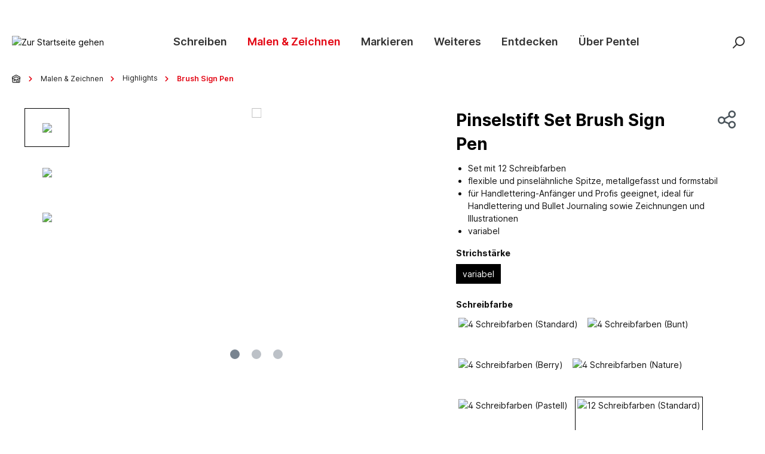

--- FILE ---
content_type: text/html; charset=UTF-8
request_url: https://pentel.de/pinselstift-set-brush-sign-pen/ses15-12/
body_size: 36440
content:

<!DOCTYPE html>

<html lang="de-DE"
      itemscope="itemscope"
      itemtype="https://schema.org/WebPage">

                            
    <head>
            		                            <meta charset="utf-8">
            
                            <meta name="viewport"
                      content="width=device-width, initial-scale=1, shrink-to-fit=no">
            
                            <meta name="author"
                      content="">
                <meta name="robots"
                      content="index,follow">
                <meta name="revisit-after"
                      content="15 days">
                <meta name="keywords"
                      content="Brush Pen, Brushpen, Pinselstift">
                <meta name="description"
                      content="Der Pinselstift Allrounder Brush Sign Pen ist in verschiedenen Setausführungen erhältlich. Jetzt entdecken!">
            
                <meta property="og:type"
          content="product">
    <meta property="og:site_name"
          content="Pentel">
    <meta property="og:url"
          content="https://pentel.de/pinselstift-set-brush-sign-pen/ses15-12/">
    <meta property="og:title"
          content="Brush Sign Pen Set | Pentel">

    <meta property="og:description"
          content="Der Pinselstift Allrounder Brush Sign Pen ist in verschiedenen Setausführungen erhältlich. Jetzt entdecken!">
    <meta property="og:image"
          content="https://pentel.de/media/f7/de/52/1677665893/ses15-12.jpg?1677665893">

    
            <meta property="product:price:amount"
          content="9999">
    <meta property="product:price:currency"
          content="EUR">
    <meta property="product:product_link"
          content="https://pentel.de/pinselstift-set-brush-sign-pen/ses15-12/">

    <meta name="twitter:card"
          content="product">
    <meta name="twitter:site"
          content="Pentel">
    <meta name="twitter:title"
          content="Brush Sign Pen Set | Pentel">
    <meta name="twitter:description"
          content="Der Pinselstift Allrounder Brush Sign Pen ist in verschiedenen Setausführungen erhältlich. Jetzt entdecken!">
    <meta name="twitter:image"
          content="https://pentel.de/media/f7/de/52/1677665893/ses15-12.jpg?1677665893">

                            <meta itemprop="copyrightHolder"
                      content="Pentel">
                <meta itemprop="copyrightYear"
                      content="">
                <meta itemprop="isFamilyFriendly"
                      content="false">
                <meta itemprop="image"
                      content="https://pentel.de/media/8b/c7/b6/1674464971/Pentel Rot 1200x400 dpi.png?1674464971">
            
                                            <meta name="theme-color"
                      content="rgba(250, 250, 250, 0)">
                            
                                                

		




    
        <!-- Custom html code --><script src="https://cloud.ccm19.de/app.js?apiKey=b1241e3cc1c8a5621da0582cc4b4e6440754b7e37de623fa&amp;domain=68a45c2b4f2391210c05d745" referrerpolicy="origin"></script>

    <meta name="google-site-verification" content="kIncl8_D1yLiR-Ay4tGvwWJWORYV9TzKt9fBXPJLnCg" />

            <link rel="shortcut icon"
            href="https://pentel.de/media/10/69/1d/1728399403/Pentel Favicon.png">

                                <link rel="apple-touch-icon"
                  sizes="180x180"
                  href="https://pentel.de/media/10/69/1d/1728399403/Pentel Favicon.png?1728399459">
                    
            
                
    <link rel="canonical" href="https://pentel.de/pinselstift-set-brush-sign-pen/ses15c-12/">

                    <title itemprop="name">Brush Sign Pen Set | Pentel</title>
        
            		                                                                <link rel="stylesheet"
                      href="https://pentel.de/theme/7e4dfa7d211abada5b27cfd74ff75808/css/all.css?1765802022">
                                    

		





        
        
    
            <!-- Custom css code -->
    <style>.navigation-flyout-categories {
  margin-left: 75px;
}
.cms-breadcrumb
{
display: none; }

.tns-horizontal.tns-subpixel {
 white-space:normal;
}

.footer-vat{
display: none; }</style>
    
    
                        <script>
        window.features = {"V6_5_0_0":true,"v6.5.0.0":true,"V6_6_0_0":true,"v6.6.0.0":true,"V6_7_0_0":false,"v6.7.0.0":false,"DISABLE_VUE_COMPAT":false,"disable.vue.compat":false,"ACCESSIBILITY_TWEAKS":false,"accessibility.tweaks":false,"ADMIN_VITE":false,"admin.vite":false,"FEATURE_SWAGCMSEXTENSIONS_1":true,"feature.swagcmsextensions.1":true,"FEATURE_SWAGCMSEXTENSIONS_2":true,"feature.swagcmsextensions.2":true,"FEATURE_SWAGCMSEXTENSIONS_8":true,"feature.swagcmsextensions.8":true,"FEATURE_SWAGCMSEXTENSIONS_63":true,"feature.swagcmsextensions.63":true};
    </script>
        
                                            
            <script>
            window.dataLayer = window.dataLayer || [];
            function gtag() { dataLayer.push(arguments); }

            (() => {
                const analyticsStorageEnabled = document.cookie.split(';').some((item) => item.trim().includes('google-analytics-enabled=1'));
                const adsEnabled = document.cookie.split(';').some((item) => item.trim().includes('google-ads-enabled=1'));

                // Always set a default consent for consent mode v2
                gtag('consent', 'default', {
                    'ad_user_data': adsEnabled ? 'granted' : 'denied',
                    'ad_storage': adsEnabled ? 'granted' : 'denied',
                    'ad_personalization': adsEnabled ? 'granted' : 'denied',
                    'analytics_storage': analyticsStorageEnabled ? 'granted' : 'denied'
                });
            })();
        </script>
            
                            
            
            <!-- Google Tag Manager -->
    <script>(function(w,d,s,l,i){w[l]=w[l]||[];w[l].push({'gtm.start':
                new Date().getTime(),event:'gtm.js'});var f=d.getElementsByTagName(s)[0],
            j=d.createElement(s),dl=l!='dataLayer'?'&l='+l:'';j.async=true;j.src=
            'https://www.googletagmanager.com/gtm.js?id='+i+dl;f.parentNode.insertBefore(j,f);
        })(window,document,'script','dataLayer','GTM-W3KLDF7');</script>
    <!-- End Google Tag Manager -->

        
                                    <script>
                window.activeNavigationId = 'c64a91c6994541d795083194bbf6e6f3';
                window.router = {
                    'frontend.cart.offcanvas': '/checkout/offcanvas',
                    'frontend.cookie.offcanvas': '/cookie/offcanvas',
                    'frontend.checkout.finish.page': '/checkout/finish',
                    'frontend.checkout.info': '/widgets/checkout/info',
                    'frontend.menu.offcanvas': '/widgets/menu/offcanvas',
                    'frontend.cms.page': '/widgets/cms',
                    'frontend.cms.navigation.page': '/widgets/cms/navigation',
                    'frontend.account.addressbook': '/widgets/account/address-book',
                    'frontend.country.country-data': '/country/country-state-data',
                    'frontend.app-system.generate-token': '/app-system/Placeholder/generate-token',
                    };
                window.salesChannelId = '7cbbe16f63b64399ac3825993f678789';
            </script>
        

        
    <script>
        window.router['widgets.swag.cmsExtensions.quickview'] = '/swag/cms-extensions/quickview';
        window.router['widgets.swag.cmsExtensions.quickview.variant'] = '/swag/cms-extensions/quickview/variant';
    </script>

                                <script>
                
                window.breakpoints = {"xs":0,"sm":576,"md":768,"lg":992,"xl":1200,"xxl":1400};
            </script>
        
        
                			<script src="https://pentel.de/theme/58fbc6311fac4aad9dc799efd5f16680/assets/js/jquery-3.5.1.slim.min.js?1765802022"></script>
	
		        

                            <script>
                window.themeAssetsPublicPath = 'https://pentel.de/theme/58fbc6311fac4aad9dc799efd5f16680/assets/';
            </script>
        
                                                        <script>
                        window.themeJsPublicPath = 'https://pentel.de/theme/7e4dfa7d211abada5b27cfd74ff75808/js/';
                    </script>
                                            <script type="text/javascript" src="https://pentel.de/theme/7e4dfa7d211abada5b27cfd74ff75808/js/storefront/storefront.js?1765802022" defer></script>
                                            <script type="text/javascript" src="https://pentel.de/theme/7e4dfa7d211abada5b27cfd74ff75808/js/r-h-web-cms-elements/r-h-web-cms-elements.js?1765802022" defer></script>
                                            <script type="text/javascript" src="https://pentel.de/theme/7e4dfa7d211abada5b27cfd74ff75808/js/swag-cms-extensions/swag-cms-extensions.js?1765802022" defer></script>
                                            <script type="text/javascript" src="https://pentel.de/theme/7e4dfa7d211abada5b27cfd74ff75808/js/tcinn-theme-ware-modern/tcinn-theme-ware-modern.js?1765802022" defer></script>
                                            <script type="text/javascript" src="https://pentel.de/theme/7e4dfa7d211abada5b27cfd74ff75808/js/sitegeist-pentel-theme/sitegeist-pentel-theme.js?1765802022" defer></script>
                                                            </head>

    <body class="is-ctl-product is-act-index themeware twt-modern twt-header-type-10 twt-full-width-boxed twt-is-cms-product-detail twt-cms-styling">

    	
    
		
				            <!-- Google Tag Manager (noscript) -->
    <noscript>
        <iframe src="https://www.googletagmanager.com/ns.html?id=GTM-W3KLDF7"
                height="0" width="0" style="display:none;visibility:hidden"></iframe>
    </noscript>
    <!-- End Google Tag Manager (noscript) -->

                <noscript class="noscript-main">
                
    <div role="alert"
         class="alert alert-info alert-has-icon">
                                                                                                    
        
        
        
                                    
        <span class="icon icon-info">
                        <svg xmlns="http://www.w3.org/2000/svg" xmlns:xlink="http://www.w3.org/1999/xlink" width="24" height="24" viewBox="0 0 24 24"><defs><path d="M12 7c.5523 0 1 .4477 1 1s-.4477 1-1 1-1-.4477-1-1 .4477-1 1-1zm1 9c0 .5523-.4477 1-1 1s-1-.4477-1-1v-5c0-.5523.4477-1 1-1s1 .4477 1 1v5zm11-4c0 6.6274-5.3726 12-12 12S0 18.6274 0 12 5.3726 0 12 0s12 5.3726 12 12zM12 2C6.4772 2 2 6.4772 2 12s4.4772 10 10 10 10-4.4772 10-10S17.5228 2 12 2z" id="icons-default-info" /></defs><use xlink:href="#icons-default-info" fill="#758CA3" fill-rule="evenodd" /></svg>
        </span>

    
                                                        
                    <div class="alert-content-container">
                                                    
                                    <div class="alert-content">
                                                    Um unseren Shop in vollem Umfang nutzen zu können, empfehlen wir Ihnen Javascript in Ihrem Browser zu aktivieren.
                                            </div>
                
                                                                </div>
            </div>
            </noscript>
        

        		
		
		                
            <header class="header-main">
                                    <div class="container">
                            					            <div class="top-bar d-none d-lg-block">
        			
											<nav class="top-bar-nav">
									
	

									
	

										




            
    				</nav>

			
			    </div>
    

	
    			<div class="nav-header ">
			<div class="container">
				<div class="row align-items-center header-row ">

					                <div class="col-12 col-lg-auto header-logo-col">
                        <div class="header-logo-main">
                    <a class="header-logo-main-link"
               href="/"
               title="Zur Startseite gehen">
                				                    <picture class="header-logo-picture">
                                                                                    <source srcset="https://pentel.de/media/1d/5b/4c/1674464983/Pentel%20Rot%20768x250%20dpi.png?1674464983"
                                        media="(min-width: 768px) and (max-width: 991px)">
                                                    
                                                                                    <source srcset="https://pentel.de/media/1d/5b/4c/1674464983/Pentel%20Rot%20768x250%20dpi.png?1674464983"
                                        media="(max-width: 767px)">
                                                    
                                                                                    <img src="https://pentel.de/media/8b/c7/b6/1674464971/Pentel%20Rot%201200x400%20dpi.png?1674464971"
                                     alt="Zur Startseite gehen"
                                     class="img-fluid header-logo-main-img">
                                                                        </picture>
                
	
					
		            </a>
            </div>
                </div>
            

											<div class="header-nav-col nav-main d-none col-lg">
																					    <div class="main-navigation"
         id="mainNavigation"
         data-flyout-menu="true">
                    <div class="container">
                                    <nav class="nav main-navigation-menu"
                        itemscope="itemscope"
                        itemtype="http://schema.org/SiteNavigationElement">
                        
                        						
		
	
                                                    
                                                                                            
                                	
						<a class="nav-link main-navigation-link"
			   href="https://pentel.de/schreiben/"
			   itemprop="url"
			   data-flyout-menu-trigger="a2ed4d9995be4e5b8c75b66d301190d4"			   			   title="Schreiben">
				<div class="main-navigation-link-text">
					<span itemprop="name">Schreiben</span>

														</div>
			</a>
		
	                                                                                            
                                	
						<a class="nav-link main-navigation-link active"
			   href="https://pentel.de/malen-zeichnen/"
			   itemprop="url"
			   data-flyout-menu-trigger="ad9f3c2e9c374842a90fe250c78443aa"			   			   title="Malen &amp; Zeichnen">
				<div class="main-navigation-link-text">
					<span itemprop="name">Malen &amp; Zeichnen</span>

														</div>
			</a>
		
	                                                                                            
                                	
						<a class="nav-link main-navigation-link"
			   href="https://pentel.de/markieren/"
			   itemprop="url"
			   data-flyout-menu-trigger="75bd7f8d74a34f12aadb1cb1da1af263"			   			   title="Markieren">
				<div class="main-navigation-link-text">
					<span itemprop="name">Markieren</span>

														</div>
			</a>
		
	                                                                                            
                                	
						<a class="nav-link main-navigation-link"
			   href="https://pentel.de/weiteres/"
			   itemprop="url"
			   data-flyout-menu-trigger="a70d9da967004d8ca16f919a8eb76d9e"			   			   title="Weiteres">
				<div class="main-navigation-link-text">
					<span itemprop="name">Weiteres</span>

														</div>
			</a>
		
	                                                                                            
                                	
						<div class="nav-link main-navigation-link"
									data-flyout-menu-trigger="9cc8ce5c683d4f5eb81ee695547d1016"
								 title="Entdecken">
				<div class="main-navigation-link-text">
					<span itemprop="name">Entdecken</span>

														</div>
			</div>
		
	                                                                                            
                                	
						<a class="nav-link main-navigation-link"
			   href="https://pentel.de/ueber-pentel/"
			   itemprop="url"
			   data-flyout-menu-trigger="4c1a3f4540e74895a820a600fd2dfe9e"			   			   title="Über Pentel">
				<div class="main-navigation-link-text">
					<span itemprop="name">Über Pentel</span>

														</div>
			</a>
		
	                                                                        </nav>
                            </div>
        
                                                                                                                                                                                                                                                                                                                                                                                                                                
                                                <div class="navigation-flyouts">
                                                                                                                                                                <div class="navigation-flyout"
                                             data-flyout-menu-id="a2ed4d9995be4e5b8c75b66d301190d4">
                                            <div class="container">
                                                                                                            
            <div class="row navigation-flyout-bar">
                            <div class="col">
                    <div class="navigation-flyout-category-link">
                                                                                    <a class="nav-link"
                                   href="https://pentel.de/schreiben/"
                                   itemprop="url"
                                   title="Schreiben">
                                                                            Zur Kategorie Schreiben
                                                    
        
        
        
                
        <span class="icon icon-arrow-right icon-primary">
                        <svg xmlns="http://www.w3.org/2000/svg" xmlns:xlink="http://www.w3.org/1999/xlink" width="16" height="16" viewBox="0 0 16 16"><defs><path id="icons-solid-arrow-right" d="M6.7071 6.2929c-.3905-.3905-1.0237-.3905-1.4142 0-.3905.3905-.3905 1.0237 0 1.4142l3 3c.3905.3905 1.0237.3905 1.4142 0l3-3c.3905-.3905.3905-1.0237 0-1.4142-.3905-.3905-1.0237-.3905-1.4142 0L9 8.5858l-2.2929-2.293z" /></defs><use transform="rotate(-90 9 8.5)" xlink:href="#icons-solid-arrow-right" fill="#758CA3" fill-rule="evenodd" /></svg>
        </span>

    
                                                                        </a>
                                                                        </div>
                </div>
            
                            <div class="col-auto">
                    <div class="navigation-flyout-close js-close-flyout-menu">
                                                                                                
        
        
        
                                    
        <span class="icon icon-x">
                        <svg xmlns="http://www.w3.org/2000/svg" xmlns:xlink="http://www.w3.org/1999/xlink" width="24" height="24" viewBox="0 0 24 24"><defs><path d="m10.5858 12-7.293-7.2929c-.3904-.3905-.3904-1.0237 0-1.4142.3906-.3905 1.0238-.3905 1.4143 0L12 10.5858l7.2929-7.293c.3905-.3904 1.0237-.3904 1.4142 0 .3905.3906.3905 1.0238 0 1.4143L13.4142 12l7.293 7.2929c.3904.3905.3904 1.0237 0 1.4142-.3906.3905-1.0238.3905-1.4143 0L12 13.4142l-7.2929 7.293c-.3905.3904-1.0237.3904-1.4142 0-.3905-.3906-.3905-1.0238 0-1.4143L10.5858 12z" id="icons-default-x" /></defs><use xlink:href="#icons-default-x" fill="#758CA3" fill-rule="evenodd" /></svg>
        </span>

    
                                                                            </div>
                </div>
                    </div>
    
            <div class="row navigation-flyout-content">
                            <div class="col">
                    <div class="navigation-flyout-categories">
                                                        
                    
    
    <div class="row navigation-flyout-categories is-level-0">
                                            
                            <div class="col-3 navigation-flyout-col">
                                                                        <div class="nav-item nav-link navigation-flyout-link is-level-0"
                                 title="Kategorien">
                                <span itemprop="name">Kategorien</span>
                            </div>
                                            
                                                                            
        
    
    <div class="navigation-flyout-categories is-level-1">
                                            
                            <div class="navigation-flyout-col">
                                                                        <a class="nav-item nav-link navigation-flyout-link is-level-1"
                               href="https://pentel.de/schreiben/kategorien/gelschreiber/"
                               itemprop="url"
                                                              title="Gelschreiber">
                                <span itemprop="name">Gelschreiber</span>
                            </a>
                                            
                                                                            
        
    
    <div class="navigation-flyout-categories is-level-2">
            </div>
                                                            </div>
                                                        
                            <div class="navigation-flyout-col">
                                                                        <a class="nav-item nav-link navigation-flyout-link is-level-1"
                               href="https://pentel.de/schreiben/kategorien/kugelschreiber/"
                               itemprop="url"
                                                              title="Kugelschreiber">
                                <span itemprop="name">Kugelschreiber</span>
                            </a>
                                            
                                                                            
        
    
    <div class="navigation-flyout-categories is-level-2">
            </div>
                                                            </div>
                                                        
                            <div class="navigation-flyout-col">
                                                                        <a class="nav-item nav-link navigation-flyout-link is-level-1"
                               href="https://pentel.de/schreiben/kategorien/tintenroller/"
                               itemprop="url"
                                                              title="Tintenroller">
                                <span itemprop="name">Tintenroller</span>
                            </a>
                                            
                                                                            
        
    
    <div class="navigation-flyout-categories is-level-2">
            </div>
                                                            </div>
                                                        
                            <div class="navigation-flyout-col">
                                                                        <a class="nav-item nav-link navigation-flyout-link is-level-1"
                               href="https://pentel.de/schreiben/kategorien/fineliner/"
                               itemprop="url"
                                                              title="Fineliner">
                                <span itemprop="name">Fineliner</span>
                            </a>
                                            
                                                                            
        
    
    <div class="navigation-flyout-categories is-level-2">
            </div>
                                                            </div>
                                                        
                            <div class="navigation-flyout-col">
                                                                        <a class="nav-item nav-link navigation-flyout-link is-level-1"
                               href="https://pentel.de/schreiben/kategorien/druckbleistifte/"
                               itemprop="url"
                                                              title="Druckbleistifte">
                                <span itemprop="name">Druckbleistifte</span>
                            </a>
                                            
                                                                            
        
    
    <div class="navigation-flyout-categories is-level-2">
            </div>
                                                            </div>
                                                        
                            <div class="navigation-flyout-col">
                                                                        <a class="nav-item nav-link navigation-flyout-link is-level-1"
                               href="https://pentel.de/schreiben/kategorien/federschreiber/"
                               itemprop="url"
                                                              title="Federschreiber">
                                <span itemprop="name">Federschreiber</span>
                            </a>
                                            
                                                                            
        
    
    <div class="navigation-flyout-categories is-level-2">
            </div>
                                                            </div>
                        </div>
                                                            </div>
                                                        
                            <div class="col-3 navigation-flyout-col">
                                                                        <a class="nav-item nav-link navigation-flyout-link is-level-0"
                               href="https://pentel.de/schreiben/nachfuellen/"
                               itemprop="url"
                                                              title="Nachfüllen">
                                <span itemprop="name">Nachfüllen</span>
                            </a>
                                            
                                                                            
        
    
    <div class="navigation-flyout-categories is-level-1">
            </div>
                                                            </div>
                                                        
                            <div class="col-3 navigation-flyout-col">
                                                                        <div class="nav-item nav-link navigation-flyout-link is-level-0"
                                 title="Highlights">
                                <span itemprop="name">Highlights</span>
                            </div>
                                            
                                                                            
        
    
    <div class="navigation-flyout-categories is-level-1">
                                            
                            <div class="navigation-flyout-col">
                                                                        <a class="nav-item nav-link navigation-flyout-link is-level-1"
                               href="https://pentel.de/schreiben/highlights/energel/"
                               itemprop="url"
                                                              title="EnerGel">
                                <span itemprop="name">EnerGel</span>
                            </a>
                                            
                                                                            
        
    
    <div class="navigation-flyout-categories is-level-2">
            </div>
                                                            </div>
                                                        
                            <div class="navigation-flyout-col">
                                                                        <a class="nav-item nav-link navigation-flyout-link is-level-1"
                               href="https://pentel.de/schreiben/highlights/izee/"
                               itemprop="url"
                                                              title="iZee">
                                <span itemprop="name">iZee</span>
                            </a>
                                            
                                                                            
        
    
    <div class="navigation-flyout-categories is-level-2">
            </div>
                                                            </div>
                                                        
                            <div class="navigation-flyout-col">
                                                                        <a class="nav-item nav-link navigation-flyout-link is-level-1"
                               href="https://pentel.de/schreiben/highlights/orenz/"
                               itemprop="url"
                                                              title="Orenz">
                                <span itemprop="name">Orenz</span>
                            </a>
                                            
                                                                            
        
    
    <div class="navigation-flyout-categories is-level-2">
            </div>
                                                            </div>
                        </div>
                                                            </div>
                                                        
                            <div class="col-3 navigation-flyout-col">
                                                                        <div class="nav-item nav-link navigation-flyout-link is-level-0"
                                 title="Anwendungsbereiche">
                                <span itemprop="name">Anwendungsbereiche</span>
                            </div>
                                            
                                                                            
        
    
    <div class="navigation-flyout-categories is-level-1">
                                            
                            <div class="navigation-flyout-col">
                                                                        <a class="nav-item nav-link navigation-flyout-link is-level-1"
                               href="https://pentel.de/schreiben/anwendungsbereiche/buero/"
                               itemprop="url"
                                                              title="Büro">
                                <span itemprop="name">Büro</span>
                            </a>
                                            
                                                                            
        
    
    <div class="navigation-flyout-categories is-level-2">
            </div>
                                                            </div>
                                                        
                            <div class="navigation-flyout-col">
                                                                        <a class="nav-item nav-link navigation-flyout-link is-level-1"
                               href="https://pentel.de/schreiben/anwendungsbereiche/schule-studium/"
                               itemprop="url"
                                                              title="Schule &amp; Studium">
                                <span itemprop="name">Schule &amp; Studium</span>
                            </a>
                                            
                                                                            
        
    
    <div class="navigation-flyout-categories is-level-2">
            </div>
                                                            </div>
                                                        
                            <div class="navigation-flyout-col">
                                                                        <a class="nav-item nav-link navigation-flyout-link is-level-1"
                               href="https://pentel.de/schreiben/anwendungsbereiche/bullet-journaling/"
                               itemprop="url"
                                                              title="Bullet Journaling">
                                <span itemprop="name">Bullet Journaling</span>
                            </a>
                                            
                                                                            
        
    
    <div class="navigation-flyout-categories is-level-2">
            </div>
                                                            </div>
                        </div>
                                                            </div>
                        </div>
                                            </div>
                </div>
            
                                                </div>
                                                                                                </div>
                                        </div>
                                                                                                                                                                                                            <div class="navigation-flyout"
                                             data-flyout-menu-id="ad9f3c2e9c374842a90fe250c78443aa">
                                            <div class="container">
                                                                                                            
            <div class="row navigation-flyout-bar">
                            <div class="col">
                    <div class="navigation-flyout-category-link">
                                                                                    <a class="nav-link"
                                   href="https://pentel.de/malen-zeichnen/"
                                   itemprop="url"
                                   title="Malen &amp; Zeichnen">
                                                                            Zur Kategorie Malen &amp; Zeichnen
                                                    
        
        
        
                
        <span class="icon icon-arrow-right icon-primary">
                        <svg xmlns="http://www.w3.org/2000/svg" xmlns:xlink="http://www.w3.org/1999/xlink" width="16" height="16" viewBox="0 0 16 16"><defs><path id="icons-solid-arrow-right" d="M6.7071 6.2929c-.3905-.3905-1.0237-.3905-1.4142 0-.3905.3905-.3905 1.0237 0 1.4142l3 3c.3905.3905 1.0237.3905 1.4142 0l3-3c.3905-.3905.3905-1.0237 0-1.4142-.3905-.3905-1.0237-.3905-1.4142 0L9 8.5858l-2.2929-2.293z" /></defs><use transform="rotate(-90 9 8.5)" xlink:href="#icons-solid-arrow-right" fill="#758CA3" fill-rule="evenodd" /></svg>
        </span>

    
                                                                        </a>
                                                                        </div>
                </div>
            
                            <div class="col-auto">
                    <div class="navigation-flyout-close js-close-flyout-menu">
                                                                                                
        
        
        
                                    
        <span class="icon icon-x">
                        <svg xmlns="http://www.w3.org/2000/svg" xmlns:xlink="http://www.w3.org/1999/xlink" width="24" height="24" viewBox="0 0 24 24"><defs><path d="m10.5858 12-7.293-7.2929c-.3904-.3905-.3904-1.0237 0-1.4142.3906-.3905 1.0238-.3905 1.4143 0L12 10.5858l7.2929-7.293c.3905-.3904 1.0237-.3904 1.4142 0 .3905.3906.3905 1.0238 0 1.4143L13.4142 12l7.293 7.2929c.3904.3905.3904 1.0237 0 1.4142-.3906.3905-1.0238.3905-1.4143 0L12 13.4142l-7.2929 7.293c-.3905.3904-1.0237.3904-1.4142 0-.3905-.3906-.3905-1.0238 0-1.4143L10.5858 12z" id="icons-default-x" /></defs><use xlink:href="#icons-default-x" fill="#758CA3" fill-rule="evenodd" /></svg>
        </span>

    
                                                                            </div>
                </div>
                    </div>
    
            <div class="row navigation-flyout-content">
                            <div class="col">
                    <div class="navigation-flyout-categories">
                                                        
                    
    
    <div class="row navigation-flyout-categories is-level-0">
                                            
                            <div class="col-3 navigation-flyout-col">
                                                                        <div class="nav-item nav-link navigation-flyout-link is-level-0"
                                 title="Kategorien">
                                <span itemprop="name">Kategorien</span>
                            </div>
                                            
                                                                            
        
    
    <div class="navigation-flyout-categories is-level-1">
                                            
                            <div class="navigation-flyout-col">
                                                                        <a class="nav-item nav-link navigation-flyout-link is-level-1"
                               href="https://pentel.de/malen-zeichnen/kategorien/brush-pens/"
                               itemprop="url"
                                                              title="Brush Pens">
                                <span itemprop="name">Brush Pens</span>
                            </a>
                                            
                                                                            
        
    
    <div class="navigation-flyout-categories is-level-2">
            </div>
                                                            </div>
                                                        
                            <div class="navigation-flyout-col">
                                                                        <a class="nav-item nav-link navigation-flyout-link is-level-1"
                               href="https://pentel.de/malen-zeichnen/kategorien/wassertankpinsel/"
                               itemprop="url"
                                                              title="Wassertankpinsel">
                                <span itemprop="name">Wassertankpinsel</span>
                            </a>
                                            
                                                                            
        
    
    <div class="navigation-flyout-categories is-level-2">
            </div>
                                                            </div>
                                                        
                            <div class="navigation-flyout-col">
                                                                        <a class="nav-item nav-link navigation-flyout-link is-level-1"
                               href="https://pentel.de/malen-zeichnen/kategorien/gelschreiber/"
                               itemprop="url"
                                                              title="Gelschreiber">
                                <span itemprop="name">Gelschreiber</span>
                            </a>
                                            
                                                                            
        
    
    <div class="navigation-flyout-categories is-level-2">
            </div>
                                                            </div>
                                                        
                            <div class="navigation-flyout-col">
                                                                        <a class="nav-item nav-link navigation-flyout-link is-level-1"
                               href="https://pentel.de/malen-zeichnen/kategorien/fineliner/"
                               itemprop="url"
                                                              title="Fineliner">
                                <span itemprop="name">Fineliner</span>
                            </a>
                                            
                                                                            
        
    
    <div class="navigation-flyout-categories is-level-2">
            </div>
                                                            </div>
                                                        
                            <div class="navigation-flyout-col">
                                                                        <a class="nav-item nav-link navigation-flyout-link is-level-1"
                               href="https://pentel.de/malen-zeichnen/kategorien/faserschreiber/"
                               itemprop="url"
                                                              title="Faserschreiber">
                                <span itemprop="name">Faserschreiber</span>
                            </a>
                                            
                                                                            
        
    
    <div class="navigation-flyout-categories is-level-2">
            </div>
                                                            </div>
                                                        
                            <div class="navigation-flyout-col">
                                                                        <a class="nav-item nav-link navigation-flyout-link is-level-1"
                               href="https://pentel.de/malen-zeichnen/kategorien/buntstifte/"
                               itemprop="url"
                                                              title="Buntstifte">
                                <span itemprop="name">Buntstifte</span>
                            </a>
                                            
                                                                            
        
    
    <div class="navigation-flyout-categories is-level-2">
            </div>
                                                            </div>
                                                        
                            <div class="navigation-flyout-col">
                                                                        <a class="nav-item nav-link navigation-flyout-link is-level-1"
                               href="https://pentel.de/malen-zeichnen/kategorien/druckbleistifte/"
                               itemprop="url"
                                                              title="Druckbleistifte">
                                <span itemprop="name">Druckbleistifte</span>
                            </a>
                                            
                                                                            
        
    
    <div class="navigation-flyout-categories is-level-2">
            </div>
                                                            </div>
                                                        
                            <div class="navigation-flyout-col">
                                                                        <a class="nav-item nav-link navigation-flyout-link is-level-1"
                               href="https://pentel.de/malen-zeichnen/kategorien/stoffmalfarben/"
                               itemprop="url"
                                                              title="Stoffmalfarben">
                                <span itemprop="name">Stoffmalfarben</span>
                            </a>
                                            
                                                                            
        
    
    <div class="navigation-flyout-categories is-level-2">
            </div>
                                                            </div>
                                                        
                            <div class="navigation-flyout-col">
                                                                        <a class="nav-item nav-link navigation-flyout-link is-level-1"
                               href="https://pentel.de/malen-zeichnen/kategorien/oelpastellkreiden/"
                               itemprop="url"
                                                              title="Ölpastellkreiden">
                                <span itemprop="name">Ölpastellkreiden</span>
                            </a>
                                            
                                                                            
        
    
    <div class="navigation-flyout-categories is-level-2">
            </div>
                                                            </div>
                                                        
                            <div class="navigation-flyout-col">
                                                                        <a class="nav-item nav-link navigation-flyout-link is-level-1"
                               href="https://pentel.de/malen-zeichnen/kategorien/textmarker/"
                               itemprop="url"
                                                              title="Textmarker">
                                <span itemprop="name">Textmarker</span>
                            </a>
                                            
                                                                            
        
    
    <div class="navigation-flyout-categories is-level-2">
            </div>
                                                            </div>
                        </div>
                                                            </div>
                                                        
                            <div class="col-3 navigation-flyout-col">
                                                                        <a class="nav-item nav-link navigation-flyout-link is-level-0"
                               href="https://pentel.de/malen-zeichnen/nachfuellen/"
                               itemprop="url"
                                                              title="Nachfüllen">
                                <span itemprop="name">Nachfüllen</span>
                            </a>
                                            
                                                                            
        
    
    <div class="navigation-flyout-categories is-level-1">
            </div>
                                                            </div>
                                                        
                            <div class="col-3 navigation-flyout-col">
                                                                        <div class="nav-item nav-link navigation-flyout-link is-level-0"
                                 title="Highlights">
                                <span itemprop="name">Highlights</span>
                            </div>
                                            
                                                                            
        
    
    <div class="navigation-flyout-categories is-level-1">
                                            
                            <div class="navigation-flyout-col">
                                                                        <a class="nav-item nav-link navigation-flyout-link is-level-1 active"
                               href="https://pentel.de/malen-zeichnen/highlights/brush-sign-pen/"
                               itemprop="url"
                                                              title="Brush Sign Pen">
                                <span itemprop="name">Brush Sign Pen</span>
                            </a>
                                            
                                                                            
        
    
    <div class="navigation-flyout-categories is-level-2">
            </div>
                                                            </div>
                                                        
                            <div class="navigation-flyout-col">
                                                                        <a class="nav-item nav-link navigation-flyout-link is-level-1"
                               href="https://pentel.de/malen-zeichnen/highlights/pocket-brush/"
                               itemprop="url"
                                                              title="Pocket Brush">
                                <span itemprop="name">Pocket Brush</span>
                            </a>
                                            
                                                                            
        
    
    <div class="navigation-flyout-categories is-level-2">
            </div>
                                                            </div>
                                                        
                            <div class="navigation-flyout-col">
                                                                        <a class="nav-item nav-link navigation-flyout-link is-level-1"
                               href="https://pentel.de/malen-zeichnen/highlights/orenz/"
                               itemprop="url"
                                                              title="Orenz">
                                <span itemprop="name">Orenz</span>
                            </a>
                                            
                                                                            
        
    
    <div class="navigation-flyout-categories is-level-2">
            </div>
                                                            </div>
                                                        
                            <div class="navigation-flyout-col">
                                                                        <a class="nav-item nav-link navigation-flyout-link is-level-1"
                               href="https://pentel.de/malen-zeichnen/highlights/fabric-fun/"
                               itemprop="url"
                                                              title="Fabric Fun">
                                <span itemprop="name">Fabric Fun</span>
                            </a>
                                            
                                                                            
        
    
    <div class="navigation-flyout-categories is-level-2">
            </div>
                                                            </div>
                        </div>
                                                            </div>
                                                        
                            <div class="col-3 navigation-flyout-col">
                                                                        <div class="nav-item nav-link navigation-flyout-link is-level-0"
                                 title="Anwendungsbereiche">
                                <span itemprop="name">Anwendungsbereiche</span>
                            </div>
                                            
                                                                            
        
    
    <div class="navigation-flyout-categories is-level-1">
                                            
                            <div class="navigation-flyout-col">
                                                                        <a class="nav-item nav-link navigation-flyout-link is-level-1"
                               href="https://pentel.de/malen-zeichnen/anwendungsbereiche/handlettering/"
                               itemprop="url"
                                                              title="Handlettering">
                                <span itemprop="name">Handlettering</span>
                            </a>
                                            
                                                                            
        
    
    <div class="navigation-flyout-categories is-level-2">
            </div>
                                                            </div>
                                                        
                            <div class="navigation-flyout-col">
                                                                        <a class="nav-item nav-link navigation-flyout-link is-level-1"
                               href="https://pentel.de/malen-zeichnen/anwendungsbereiche/bullet-journaling/"
                               itemprop="url"
                                                              title="Bullet Journaling">
                                <span itemprop="name">Bullet Journaling</span>
                            </a>
                                            
                                                                            
        
    
    <div class="navigation-flyout-categories is-level-2">
            </div>
                                                            </div>
                                                        
                            <div class="navigation-flyout-col">
                                                                        <a class="nav-item nav-link navigation-flyout-link is-level-1"
                               href="https://pentel.de/malen-zeichnen/anwendungsbereiche/illustrieren-zeichnen/"
                               itemprop="url"
                                                              title="Illustrieren &amp; Zeichnen">
                                <span itemprop="name">Illustrieren &amp; Zeichnen</span>
                            </a>
                                            
                                                                            
        
    
    <div class="navigation-flyout-categories is-level-2">
            </div>
                                                            </div>
                                                        
                            <div class="navigation-flyout-col">
                                                                        <a class="nav-item nav-link navigation-flyout-link is-level-1"
                               href="https://pentel.de/malen-zeichnen/anwendungsbereiche/aquarellieren/"
                               itemprop="url"
                                                              title="Aquarellieren">
                                <span itemprop="name">Aquarellieren</span>
                            </a>
                                            
                                                                            
        
    
    <div class="navigation-flyout-categories is-level-2">
            </div>
                                                            </div>
                                                        
                            <div class="navigation-flyout-col">
                                                                        <a class="nav-item nav-link navigation-flyout-link is-level-1"
                               href="https://pentel.de/malen-zeichnen/anwendungsbereiche/mit-kindern/"
                               itemprop="url"
                                                              title="Mit Kindern">
                                <span itemprop="name">Mit Kindern</span>
                            </a>
                                            
                                                                            
        
    
    <div class="navigation-flyout-categories is-level-2">
            </div>
                                                            </div>
                        </div>
                                                            </div>
                        </div>
                                            </div>
                </div>
            
                                                </div>
                                                                                                </div>
                                        </div>
                                                                                                                                                                                                            <div class="navigation-flyout"
                                             data-flyout-menu-id="75bd7f8d74a34f12aadb1cb1da1af263">
                                            <div class="container">
                                                                                                            
            <div class="row navigation-flyout-bar">
                            <div class="col">
                    <div class="navigation-flyout-category-link">
                                                                                    <a class="nav-link"
                                   href="https://pentel.de/markieren/"
                                   itemprop="url"
                                   title="Markieren">
                                                                            Zur Kategorie Markieren
                                                    
        
        
        
                
        <span class="icon icon-arrow-right icon-primary">
                        <svg xmlns="http://www.w3.org/2000/svg" xmlns:xlink="http://www.w3.org/1999/xlink" width="16" height="16" viewBox="0 0 16 16"><defs><path id="icons-solid-arrow-right" d="M6.7071 6.2929c-.3905-.3905-1.0237-.3905-1.4142 0-.3905.3905-.3905 1.0237 0 1.4142l3 3c.3905.3905 1.0237.3905 1.4142 0l3-3c.3905-.3905.3905-1.0237 0-1.4142-.3905-.3905-1.0237-.3905-1.4142 0L9 8.5858l-2.2929-2.293z" /></defs><use transform="rotate(-90 9 8.5)" xlink:href="#icons-solid-arrow-right" fill="#758CA3" fill-rule="evenodd" /></svg>
        </span>

    
                                                                        </a>
                                                                        </div>
                </div>
            
                            <div class="col-auto">
                    <div class="navigation-flyout-close js-close-flyout-menu">
                                                                                                
        
        
        
                                    
        <span class="icon icon-x">
                        <svg xmlns="http://www.w3.org/2000/svg" xmlns:xlink="http://www.w3.org/1999/xlink" width="24" height="24" viewBox="0 0 24 24"><defs><path d="m10.5858 12-7.293-7.2929c-.3904-.3905-.3904-1.0237 0-1.4142.3906-.3905 1.0238-.3905 1.4143 0L12 10.5858l7.2929-7.293c.3905-.3904 1.0237-.3904 1.4142 0 .3905.3906.3905 1.0238 0 1.4143L13.4142 12l7.293 7.2929c.3904.3905.3904 1.0237 0 1.4142-.3906.3905-1.0238.3905-1.4143 0L12 13.4142l-7.2929 7.293c-.3905.3904-1.0237.3904-1.4142 0-.3905-.3906-.3905-1.0238 0-1.4143L10.5858 12z" id="icons-default-x" /></defs><use xlink:href="#icons-default-x" fill="#758CA3" fill-rule="evenodd" /></svg>
        </span>

    
                                                                            </div>
                </div>
                    </div>
    
            <div class="row navigation-flyout-content">
                            <div class="col">
                    <div class="navigation-flyout-categories">
                                                        
                    
    
    <div class="row navigation-flyout-categories is-level-0">
                                            
                            <div class="col-3 navigation-flyout-col">
                                                                        <div class="nav-item nav-link navigation-flyout-link is-level-0"
                                 title="Kategorien">
                                <span itemprop="name">Kategorien</span>
                            </div>
                                            
                                                                            
        
    
    <div class="navigation-flyout-categories is-level-1">
                                            
                            <div class="navigation-flyout-col">
                                                                        <a class="nav-item nav-link navigation-flyout-link is-level-1"
                               href="https://pentel.de/markieren/kategorien/permanent-marker/"
                               itemprop="url"
                                                              title="Permanent Marker">
                                <span itemprop="name">Permanent Marker</span>
                            </a>
                                            
                                                                            
        
    
    <div class="navigation-flyout-categories is-level-2">
            </div>
                                                            </div>
                                                        
                            <div class="navigation-flyout-col">
                                                                        <a class="nav-item nav-link navigation-flyout-link is-level-1"
                               href="https://pentel.de/markieren/kategorien/lackmarker/"
                               itemprop="url"
                                                              title="Lackmarker">
                                <span itemprop="name">Lackmarker</span>
                            </a>
                                            
                                                                            
        
    
    <div class="navigation-flyout-categories is-level-2">
            </div>
                                                            </div>
                                                        
                            <div class="navigation-flyout-col">
                                                                        <a class="nav-item nav-link navigation-flyout-link is-level-1"
                               href="https://pentel.de/markieren/kategorien/textmarker/"
                               itemprop="url"
                                                              title="Textmarker">
                                <span itemprop="name">Textmarker</span>
                            </a>
                                            
                                                                            
        
    
    <div class="navigation-flyout-categories is-level-2">
            </div>
                                                            </div>
                                                        
                            <div class="navigation-flyout-col">
                                                                        <a class="nav-item nav-link navigation-flyout-link is-level-1"
                               href="https://pentel.de/markieren/kategorien/whiteboardmarker/"
                               itemprop="url"
                                                              title="Whiteboardmarker">
                                <span itemprop="name">Whiteboardmarker</span>
                            </a>
                                            
                                                                            
        
    
    <div class="navigation-flyout-categories is-level-2">
            </div>
                                                            </div>
                                                        
                            <div class="navigation-flyout-col">
                                                                        <a class="nav-item nav-link navigation-flyout-link is-level-1"
                               href="https://pentel.de/markieren/kategorien/glas-kreidemarker/"
                               itemprop="url"
                                                              title="Glas- &amp; Kreidemarker">
                                <span itemprop="name">Glas- &amp; Kreidemarker</span>
                            </a>
                                            
                                                                            
        
    
    <div class="navigation-flyout-categories is-level-2">
            </div>
                                                            </div>
                        </div>
                                                            </div>
                                                        
                            <div class="col-3 navigation-flyout-col">
                                                                        <a class="nav-item nav-link navigation-flyout-link is-level-0"
                               href="https://pentel.de/markieren/nachfuellen/"
                               itemprop="url"
                                                              title="Nachfüllen">
                                <span itemprop="name">Nachfüllen</span>
                            </a>
                                            
                                                                            
        
    
    <div class="navigation-flyout-categories is-level-1">
            </div>
                                                            </div>
                                                        
                            <div class="col-3 navigation-flyout-col">
                                                                        <div class="nav-item nav-link navigation-flyout-link is-level-0"
                                 title="Highlights">
                                <span itemprop="name">Highlights</span>
                            </div>
                                            
                                                                            
        
    
    <div class="navigation-flyout-categories is-level-1">
                                            
                            <div class="navigation-flyout-col">
                                                                        <a class="nav-item nav-link navigation-flyout-link is-level-1"
                               href="https://pentel.de/markieren/highlights/pentools/"
                               itemprop="url"
                                                              title="PenTools">
                                <span itemprop="name">PenTools</span>
                            </a>
                                            
                                                                            
        
    
    <div class="navigation-flyout-categories is-level-2">
            </div>
                                                            </div>
                                                        
                            <div class="navigation-flyout-col">
                                                                        <a class="nav-item nav-link navigation-flyout-link is-level-1"
                               href="https://pentel.de/markieren/highlights/deko-marker/"
                               itemprop="url"
                                                              title="Deko Marker">
                                <span itemprop="name">Deko Marker</span>
                            </a>
                                            
                                                                            
        
    
    <div class="navigation-flyout-categories is-level-2">
            </div>
                                                            </div>
                                                        
                            <div class="navigation-flyout-col">
                                                                        <a class="nav-item nav-link navigation-flyout-link is-level-1"
                               href="https://pentel.de/markieren/highlights/maxiflo/"
                               itemprop="url"
                                                              title="MaxiFlo">
                                <span itemprop="name">MaxiFlo</span>
                            </a>
                                            
                                                                            
        
    
    <div class="navigation-flyout-categories is-level-2">
            </div>
                                                            </div>
                        </div>
                                                            </div>
                                                        
                            <div class="col-3 navigation-flyout-col">
                                                                        <div class="nav-item nav-link navigation-flyout-link is-level-0"
                                 title="Anwendungsbereiche">
                                <span itemprop="name">Anwendungsbereiche</span>
                            </div>
                                            
                                                                            
        
    
    <div class="navigation-flyout-categories is-level-1">
                                            
                            <div class="navigation-flyout-col">
                                                                        <a class="nav-item nav-link navigation-flyout-link is-level-1"
                               href="https://pentel.de/markieren/anwendungsbereiche/dekorieren/"
                               itemprop="url"
                                                              title="Dekorieren">
                                <span itemprop="name">Dekorieren</span>
                            </a>
                                            
                                                                            
        
    
    <div class="navigation-flyout-categories is-level-2">
            </div>
                                                            </div>
                                                        
                            <div class="navigation-flyout-col">
                                                                        <a class="nav-item nav-link navigation-flyout-link is-level-1"
                               href="https://pentel.de/markieren/anwendungsbereiche/schule-studium/"
                               itemprop="url"
                                                              title="Schule &amp; Studium">
                                <span itemprop="name">Schule &amp; Studium</span>
                            </a>
                                            
                                                                            
        
    
    <div class="navigation-flyout-categories is-level-2">
            </div>
                                                            </div>
                                                        
                            <div class="navigation-flyout-col">
                                                                        <a class="nav-item nav-link navigation-flyout-link is-level-1"
                               href="https://pentel.de/markieren/anwendungsbereiche/buero/"
                               itemprop="url"
                                                              title="Büro">
                                <span itemprop="name">Büro</span>
                            </a>
                                            
                                                                            
        
    
    <div class="navigation-flyout-categories is-level-2">
            </div>
                                                            </div>
                        </div>
                                                            </div>
                        </div>
                                            </div>
                </div>
            
                                                </div>
                                                                                                </div>
                                        </div>
                                                                                                                                                                                                            <div class="navigation-flyout"
                                             data-flyout-menu-id="a70d9da967004d8ca16f919a8eb76d9e">
                                            <div class="container">
                                                                                                            
            <div class="row navigation-flyout-bar">
                            <div class="col">
                    <div class="navigation-flyout-category-link">
                                                                                    <a class="nav-link"
                                   href="https://pentel.de/weiteres/"
                                   itemprop="url"
                                   title="Weiteres">
                                                                            Zur Kategorie Weiteres
                                                    
        
        
        
                
        <span class="icon icon-arrow-right icon-primary">
                        <svg xmlns="http://www.w3.org/2000/svg" xmlns:xlink="http://www.w3.org/1999/xlink" width="16" height="16" viewBox="0 0 16 16"><defs><path id="icons-solid-arrow-right" d="M6.7071 6.2929c-.3905-.3905-1.0237-.3905-1.4142 0-.3905.3905-.3905 1.0237 0 1.4142l3 3c.3905.3905 1.0237.3905 1.4142 0l3-3c.3905-.3905.3905-1.0237 0-1.4142-.3905-.3905-1.0237-.3905-1.4142 0L9 8.5858l-2.2929-2.293z" /></defs><use transform="rotate(-90 9 8.5)" xlink:href="#icons-solid-arrow-right" fill="#758CA3" fill-rule="evenodd" /></svg>
        </span>

    
                                                                        </a>
                                                                        </div>
                </div>
            
                            <div class="col-auto">
                    <div class="navigation-flyout-close js-close-flyout-menu">
                                                                                                
        
        
        
                                    
        <span class="icon icon-x">
                        <svg xmlns="http://www.w3.org/2000/svg" xmlns:xlink="http://www.w3.org/1999/xlink" width="24" height="24" viewBox="0 0 24 24"><defs><path d="m10.5858 12-7.293-7.2929c-.3904-.3905-.3904-1.0237 0-1.4142.3906-.3905 1.0238-.3905 1.4143 0L12 10.5858l7.2929-7.293c.3905-.3904 1.0237-.3904 1.4142 0 .3905.3906.3905 1.0238 0 1.4143L13.4142 12l7.293 7.2929c.3904.3905.3904 1.0237 0 1.4142-.3906.3905-1.0238.3905-1.4143 0L12 13.4142l-7.2929 7.293c-.3905.3904-1.0237.3904-1.4142 0-.3905-.3906-.3905-1.0238 0-1.4143L10.5858 12z" id="icons-default-x" /></defs><use xlink:href="#icons-default-x" fill="#758CA3" fill-rule="evenodd" /></svg>
        </span>

    
                                                                            </div>
                </div>
                    </div>
    
            <div class="row navigation-flyout-content">
                            <div class="col">
                    <div class="navigation-flyout-categories">
                                                        
                    
    
    <div class="row navigation-flyout-categories is-level-0">
                                            
                            <div class="col-3 navigation-flyout-col">
                                                                        <a class="nav-item nav-link navigation-flyout-link is-level-0"
                               href="https://pentel.de/weiteres/korrigieren-kleben/"
                               itemprop="url"
                                                              title="Korrigieren &amp; Kleben">
                                <span itemprop="name">Korrigieren &amp; Kleben</span>
                            </a>
                                            
                                                                            
        
    
    <div class="navigation-flyout-categories is-level-1">
                                            
                            <div class="navigation-flyout-col">
                                                                        <a class="nav-item nav-link navigation-flyout-link is-level-1"
                               href="https://pentel.de/weiteres/korrigieren-kleben/korrekturstift-roller/"
                               itemprop="url"
                                                              title="Korrekturstift &amp; -roller">
                                <span itemprop="name">Korrekturstift &amp; -roller</span>
                            </a>
                                            
                                                                            
        
    
    <div class="navigation-flyout-categories is-level-2">
            </div>
                                                            </div>
                                                        
                            <div class="navigation-flyout-col">
                                                                        <a class="nav-item nav-link navigation-flyout-link is-level-1"
                               href="https://pentel.de/weiteres/korrigieren-kleben/kleber/"
                               itemprop="url"
                                                              title="Kleber">
                                <span itemprop="name">Kleber</span>
                            </a>
                                            
                                                                            
        
    
    <div class="navigation-flyout-categories is-level-2">
            </div>
                                                            </div>
                                                        
                            <div class="navigation-flyout-col">
                                                                        <a class="nav-item nav-link navigation-flyout-link is-level-1"
                               href="https://pentel.de/weiteres/korrigieren-kleben/radiergummi/"
                               itemprop="url"
                                                              title="Radiergummi">
                                <span itemprop="name">Radiergummi</span>
                            </a>
                                            
                                                                            
        
    
    <div class="navigation-flyout-categories is-level-2">
            </div>
                                                            </div>
                                                        
                            <div class="navigation-flyout-col">
                                                                        <a class="nav-item nav-link navigation-flyout-link is-level-1"
                               href="https://pentel.de/weiteres/korrigieren-kleben/nachfuellen/"
                               itemprop="url"
                                                              title="Nachfüllen">
                                <span itemprop="name">Nachfüllen</span>
                            </a>
                                            
                                                                            
        
    
    <div class="navigation-flyout-categories is-level-2">
            </div>
                                                            </div>
                        </div>
                                                            </div>
                                                        
                            <div class="col-3 navigation-flyout-col">
                                                                        <a class="nav-item nav-link navigation-flyout-link is-level-0"
                               href="https://pentel.de/weiteres/archivieren/"
                               itemprop="url"
                                                              title="Archivieren">
                                <span itemprop="name">Archivieren</span>
                            </a>
                                            
                                                                            
        
    
    <div class="navigation-flyout-categories is-level-1">
                                            
                            <div class="navigation-flyout-col">
                                                                        <a class="nav-item nav-link navigation-flyout-link is-level-1"
                               href="https://pentel.de/weiteres/archivieren/praesentationsmappen/"
                               itemprop="url"
                                                              title="Präsentationsmappen">
                                <span itemprop="name">Präsentationsmappen</span>
                            </a>
                                            
                                                                            
        
    
    <div class="navigation-flyout-categories is-level-2">
            </div>
                                                            </div>
                                                        
                            <div class="navigation-flyout-col">
                                                                        <a class="nav-item nav-link navigation-flyout-link is-level-1"
                               href="https://pentel.de/weiteres/archivieren/klemm-mappen/"
                               itemprop="url"
                                                              title="Klemm-Mappen">
                                <span itemprop="name">Klemm-Mappen</span>
                            </a>
                                            
                                                                            
        
    
    <div class="navigation-flyout-categories is-level-2">
            </div>
                                                            </div>
                                                        
                            <div class="navigation-flyout-col">
                                                                        <a class="nav-item nav-link navigation-flyout-link is-level-1"
                               href="https://pentel.de/weiteres/archivieren/organizer/"
                               itemprop="url"
                                                              title="Organizer">
                                <span itemprop="name">Organizer</span>
                            </a>
                                            
                                                                            
        
    
    <div class="navigation-flyout-categories is-level-2">
            </div>
                                                            </div>
                                                        
                            <div class="navigation-flyout-col">
                                                                        <a class="nav-item nav-link navigation-flyout-link is-level-1"
                               href="https://pentel.de/weiteres/archivieren/dokumentenumschlaege/"
                               itemprop="url"
                                                              title="Dokumentenumschläge">
                                <span itemprop="name">Dokumentenumschläge</span>
                            </a>
                                            
                                                                            
        
    
    <div class="navigation-flyout-categories is-level-2">
            </div>
                                                            </div>
                        </div>
                                                            </div>
                                                        
                            <div class="col-3 navigation-flyout-col">
                                                                        <a class="nav-item nav-link navigation-flyout-link is-level-0"
                               href="https://pentel.de/weiteres/alle-nachfuellprodukte/"
                               itemprop="url"
                                                              title="Alle Nachfüllprodukte">
                                <span itemprop="name">Alle Nachfüllprodukte</span>
                            </a>
                                            
                                                                            
        
    
    <div class="navigation-flyout-categories is-level-1">
            </div>
                                                            </div>
                                                        
                            <div class="col-3 navigation-flyout-col">
                                                                        <a class="nav-item nav-link navigation-flyout-link is-level-0"
                               href="https://pentel.de/weiteres/plus/"
                               itemprop="url"
                                                              title="PLUS">
                                <span itemprop="name">PLUS</span>
                            </a>
                                            
                                                                            
        
    
    <div class="navigation-flyout-categories is-level-1">
                                            
                            <div class="navigation-flyout-col">
                                                                        <a class="nav-item nav-link navigation-flyout-link is-level-1"
                               href="https://pentel.de/weiteres/plus/scheren/"
                               itemprop="url"
                                                              title="Scheren">
                                <span itemprop="name">Scheren</span>
                            </a>
                                            
                                                                            
        
    
    <div class="navigation-flyout-categories is-level-2">
            </div>
                                                            </div>
                                                        
                            <div class="navigation-flyout-col">
                                                                        <a class="nav-item nav-link navigation-flyout-link is-level-1"
                               href="https://pentel.de/weiteres/plus/hefter-und-locher/"
                               itemprop="url"
                                                              title="Hefter und Locher">
                                <span itemprop="name">Hefter und Locher</span>
                            </a>
                                            
                                                                            
        
    
    <div class="navigation-flyout-categories is-level-2">
            </div>
                                                            </div>
                                                        
                            <div class="navigation-flyout-col">
                                                                        <a class="nav-item nav-link navigation-flyout-link is-level-1"
                               href="https://pentel.de/weiteres/plus/kleberoller/"
                               itemprop="url"
                                                              title="Kleberoller">
                                <span itemprop="name">Kleberoller</span>
                            </a>
                                            
                                                                            
        
    
    <div class="navigation-flyout-categories is-level-2">
            </div>
                                                            </div>
                                                        
                            <div class="navigation-flyout-col">
                                                                        <a class="nav-item nav-link navigation-flyout-link is-level-1"
                               href="https://pentel.de/weiteres/plus/camouflage-und-sicherheit/"
                               itemprop="url"
                                                              title="Camouflage und Sicherheit">
                                <span itemprop="name">Camouflage und Sicherheit</span>
                            </a>
                                            
                                                                            
        
    
    <div class="navigation-flyout-categories is-level-2">
            </div>
                                                            </div>
                                                        
                            <div class="navigation-flyout-col">
                                                                        <a class="nav-item nav-link navigation-flyout-link is-level-1"
                               href="https://pentel.de/weiteres/plus/korrekturroller/"
                               itemprop="url"
                                                              title="Korrekturroller">
                                <span itemprop="name">Korrekturroller</span>
                            </a>
                                            
                                                                            
        
    
    <div class="navigation-flyout-categories is-level-2">
            </div>
                                                            </div>
                        </div>
                                                            </div>
                        </div>
                                            </div>
                </div>
            
                                                </div>
                                                                                                </div>
                                        </div>
                                                                                                                                                                                                            <div class="navigation-flyout"
                                             data-flyout-menu-id="9cc8ce5c683d4f5eb81ee695547d1016">
                                            <div class="container">
                                                                                                            
            <div class="row navigation-flyout-bar">
                            <div class="col">
                    <div class="navigation-flyout-category-link">
                                                                                                </div>
                </div>
            
                            <div class="col-auto">
                    <div class="navigation-flyout-close js-close-flyout-menu">
                                                                                                
        
        
        
                                    
        <span class="icon icon-x">
                        <svg xmlns="http://www.w3.org/2000/svg" xmlns:xlink="http://www.w3.org/1999/xlink" width="24" height="24" viewBox="0 0 24 24"><defs><path d="m10.5858 12-7.293-7.2929c-.3904-.3905-.3904-1.0237 0-1.4142.3906-.3905 1.0238-.3905 1.4143 0L12 10.5858l7.2929-7.293c.3905-.3904 1.0237-.3904 1.4142 0 .3905.3906.3905 1.0238 0 1.4143L13.4142 12l7.293 7.2929c.3904.3905.3904 1.0237 0 1.4142-.3906.3905-1.0238.3905-1.4143 0L12 13.4142l-7.2929 7.293c-.3905.3904-1.0237.3904-1.4142 0-.3905-.3906-.3905-1.0238 0-1.4143L10.5858 12z" id="icons-default-x" /></defs><use xlink:href="#icons-default-x" fill="#758CA3" fill-rule="evenodd" /></svg>
        </span>

    
                                                                            </div>
                </div>
                    </div>
    
            <div class="row navigation-flyout-content">
                            <div class="col">
                    <div class="navigation-flyout-categories">
                                                        
                    
    
    <div class="row navigation-flyout-categories is-level-0">
                                            
                            <div class="col-3 navigation-flyout-col">
                                                                        <a class="nav-item nav-link navigation-flyout-link is-level-0"
                               href="https://pentel.de/entdecken/inspiration/"
                               itemprop="url"
                                                              title="Inspiration">
                                <span itemprop="name">Inspiration</span>
                            </a>
                                            
                                                                            
        
    
    <div class="navigation-flyout-categories is-level-1">
            </div>
                                                            </div>
                                                        
                            <div class="col-3 navigation-flyout-col">
                                                                        <a class="nav-item nav-link navigation-flyout-link is-level-0"
                               href="https://pentel.de/entdecken/tutorials/"
                               itemprop="url"
                                                              title="Tutorials">
                                <span itemprop="name">Tutorials</span>
                            </a>
                                            
                                                                            
        
    
    <div class="navigation-flyout-categories is-level-1">
            </div>
                                                            </div>
                                                        
                            <div class="col-3 navigation-flyout-col">
                                                                        <a class="nav-item nav-link navigation-flyout-link is-level-0"
                               href="https://pentel.de/entdecken/wissenswertes/"
                               itemprop="url"
                                                              title="Wissenswertes">
                                <span itemprop="name">Wissenswertes</span>
                            </a>
                                            
                                                                            
        
    
    <div class="navigation-flyout-categories is-level-1">
            </div>
                                                            </div>
                                                        
                            <div class="col-3 navigation-flyout-col">
                                                                        <a class="nav-item nav-link navigation-flyout-link is-level-0"
                               href="https://pentel.de/entdecken/downloads/"
                               itemprop="url"
                                                              title="Downloads">
                                <span itemprop="name">Downloads</span>
                            </a>
                                            
                                                                            
        
    
    <div class="navigation-flyout-categories is-level-1">
            </div>
                                                            </div>
                        </div>
                                            </div>
                </div>
            
                                                </div>
                                                                                                </div>
                                        </div>
                                                                                                                                                                                                            <div class="navigation-flyout"
                                             data-flyout-menu-id="4c1a3f4540e74895a820a600fd2dfe9e">
                                            <div class="container">
                                                                                                            
            <div class="row navigation-flyout-bar">
                            <div class="col">
                    <div class="navigation-flyout-category-link">
                                                                                    <a class="nav-link"
                                   href="https://pentel.de/ueber-pentel/"
                                   itemprop="url"
                                   title="Über Pentel">
                                                                            Zur Kategorie Über Pentel
                                                    
        
        
        
                
        <span class="icon icon-arrow-right icon-primary">
                        <svg xmlns="http://www.w3.org/2000/svg" xmlns:xlink="http://www.w3.org/1999/xlink" width="16" height="16" viewBox="0 0 16 16"><defs><path id="icons-solid-arrow-right" d="M6.7071 6.2929c-.3905-.3905-1.0237-.3905-1.4142 0-.3905.3905-.3905 1.0237 0 1.4142l3 3c.3905.3905 1.0237.3905 1.4142 0l3-3c.3905-.3905.3905-1.0237 0-1.4142-.3905-.3905-1.0237-.3905-1.4142 0L9 8.5858l-2.2929-2.293z" /></defs><use transform="rotate(-90 9 8.5)" xlink:href="#icons-solid-arrow-right" fill="#758CA3" fill-rule="evenodd" /></svg>
        </span>

    
                                                                        </a>
                                                                        </div>
                </div>
            
                            <div class="col-auto">
                    <div class="navigation-flyout-close js-close-flyout-menu">
                                                                                                
        
        
        
                                    
        <span class="icon icon-x">
                        <svg xmlns="http://www.w3.org/2000/svg" xmlns:xlink="http://www.w3.org/1999/xlink" width="24" height="24" viewBox="0 0 24 24"><defs><path d="m10.5858 12-7.293-7.2929c-.3904-.3905-.3904-1.0237 0-1.4142.3906-.3905 1.0238-.3905 1.4143 0L12 10.5858l7.2929-7.293c.3905-.3904 1.0237-.3904 1.4142 0 .3905.3906.3905 1.0238 0 1.4143L13.4142 12l7.293 7.2929c.3904.3905.3904 1.0237 0 1.4142-.3906.3905-1.0238.3905-1.4143 0L12 13.4142l-7.2929 7.293c-.3905.3904-1.0237.3904-1.4142 0-.3905-.3906-.3905-1.0238 0-1.4143L10.5858 12z" id="icons-default-x" /></defs><use xlink:href="#icons-default-x" fill="#758CA3" fill-rule="evenodd" /></svg>
        </span>

    
                                                                            </div>
                </div>
                    </div>
    
            <div class="row navigation-flyout-content">
                            <div class="col">
                    <div class="navigation-flyout-categories">
                                                        
                    
    
    <div class="row navigation-flyout-categories is-level-0">
                                            
                            <div class="col-3 navigation-flyout-col">
                                                                        <a class="nav-item nav-link navigation-flyout-link is-level-0"
                               href="https://pentel.de/ueber-pentel/geschichte/"
                               itemprop="url"
                                                              title="Geschichte">
                                <span itemprop="name">Geschichte</span>
                            </a>
                                            
                                                                            
        
    
    <div class="navigation-flyout-categories is-level-1">
            </div>
                                                            </div>
                                                        
                            <div class="col-3 navigation-flyout-col">
                                                                        <a class="nav-item nav-link navigation-flyout-link is-level-0"
                               href="https://pentel.de/ueber-pentel/nachhaltigkeit/"
                               itemprop="url"
                                                              title="Nachhaltigkeit">
                                <span itemprop="name">Nachhaltigkeit</span>
                            </a>
                                            
                                                                            
        
    
    <div class="navigation-flyout-categories is-level-1">
            </div>
                                                            </div>
                                                        
                            <div class="col-3 navigation-flyout-col">
                                                                        <a class="nav-item nav-link navigation-flyout-link is-level-0"
                               href="https://pentel.de/ueber-pentel/standorte/"
                               itemprop="url"
                                                              title="Standorte">
                                <span itemprop="name">Standorte</span>
                            </a>
                                            
                                                                            
        
    
    <div class="navigation-flyout-categories is-level-1">
            </div>
                                                            </div>
                                                        
                            <div class="col-3 navigation-flyout-col">
                                                                        <a class="nav-item nav-link navigation-flyout-link is-level-0"
                               href="https://pentel.de/ueber-pentel/presse/"
                               itemprop="url"
                                                              title="Presse">
                                <span itemprop="name">Presse</span>
                            </a>
                                            
                                                                            
        
    
    <div class="navigation-flyout-categories is-level-1">
            </div>
                                                            </div>
                        </div>
                                            </div>
                </div>
            
                                                </div>
                                                                                                </div>
                                        </div>
                                                                                                                                            </div>
                                        </div>


														</div>
					
								
	

					                <div class="col-12 order-1 col-sm-auto order-sm-2 header-actions-col">
                    <div class="row g-0">
                        
		
	
							
			

											
			

			

			<div class="d-none twt-sticky-header-menu-button col">
		<div class="menu-button">

							<button
                    class="btn nav-main-toggle-btn header-actions-btn"
					type="button"
					data-off-canvas-menu="true"
					aria-label="Menü"
					title="Navigation"
				>
																								            
        
        
        
                                    
        <span class="icon icon-stack">
                        <svg xmlns="http://www.w3.org/2000/svg" xmlns:xlink="http://www.w3.org/1999/xlink" width="24" height="24" viewBox="0 0 24 24"><defs><path d="M3 13c-.5523 0-1-.4477-1-1s.4477-1 1-1h18c.5523 0 1 .4477 1 1s-.4477 1-1 1H3zm0-7c-.5523 0-1-.4477-1-1s.4477-1 1-1h18c.5523 0 1 .4477 1 1s-.4477 1-1 1H3zm0 14c-.5523 0-1-.4477-1-1s.4477-1 1-1h18c.5523 0 1 .4477 1 1s-.4477 1-1 1H3z" id="icons-default-stack" /></defs><use xlink:href="#icons-default-stack" fill="#758CA3" fill-rule="evenodd" /></svg>
        </span>

    
    											
										<span class="header-nav-main-toggle-label">
						Navigation
					</span>
				</button>
			
		</div>
	</div>

                        		
		
		
		
	<div class="col-auto twt-search-col">
		  <div class="search-toggle">
				<button class="btn header-actions-btn search-toggle-btn js-search-toggle-btn collapsed"
						type="button"
						data-bs-toggle="collapse"
						data-bs-target="#searchCollapse"
						aria-expanded="false"
						aria-controls="searchCollapse"
						aria-label="Suchen">
										<span class="header-search-toggle-icon">
													            
        
        
        
                                    
        <span class="icon icon-search">
                        <svg xmlns="http://www.w3.org/2000/svg" xmlns:xlink="http://www.w3.org/1999/xlink" width="24" height="24" viewBox="0 0 24 24"><defs><path d="M10.0944 16.3199 4.707 21.707c-.3905.3905-1.0237.3905-1.4142 0-.3905-.3905-.3905-1.0237 0-1.4142L8.68 14.9056C7.6271 13.551 7 11.8487 7 10c0-4.4183 3.5817-8 8-8s8 3.5817 8 8-3.5817 8-8 8c-1.8487 0-3.551-.627-4.9056-1.6801zM15 16c3.3137 0 6-2.6863 6-6s-2.6863-6-6-6-6 2.6863-6 6 2.6863 6 6 6z" id="icons-default-search" /></defs><use xlink:href="#icons-default-search" fill="#758CA3" fill-rule="evenodd" /></svg>
        </span>

    
    						
													            
        
        
        
                                    
        <span class="icon icon-x">
                        <svg xmlns="http://www.w3.org/2000/svg" xmlns:xlink="http://www.w3.org/1999/xlink" width="24" height="24" viewBox="0 0 24 24"><defs><path d="m10.5858 12-7.293-7.2929c-.3904-.3905-.3904-1.0237 0-1.4142.3906-.3905 1.0238-.3905 1.4143 0L12 10.5858l7.2929-7.293c.3905-.3904 1.0237-.3904 1.4142 0 .3905.3906.3905 1.0238 0 1.4143L13.4142 12l7.293 7.2929c.3904.3905.3904 1.0237 0 1.4142-.3906.3905-1.0238.3905-1.4143 0L12 13.4142l-7.2929 7.293c-.3905.3904-1.0237.3904-1.4142 0-.3905-.3906-.3905-1.0238 0-1.4143L10.5858 12z" id="icons-default-x" /></defs><use xlink:href="#icons-default-x" fill="#758CA3" fill-rule="evenodd" /></svg>
        </span>

    
    											</span>

										<span class="header-search-toggle-name">
						Suche
					</span>
				</button>
		  </div>
	 </div>

                        
                        
                                            </div>
                </div>
            

				</div>
			</div>
		</div>

	                    </div>
                            </header>
        

		
        
		
	
							<div class="search-container">
				
    <div class="collapse"
         id="searchCollapse">
        <div class="header-search">
                            <form action="/search"
                      method="get"
                      data-search-widget="true"
                      data-search-widget-options="{&quot;searchWidgetMinChars&quot;:1}"
                      data-url="/suggest?search="
                      class="header-search-form">
                    		                        <div class="input-group">
                                                            <input type="search"
                                       name="search"
                                       class="form-control header-search-input"
                                       autocomplete="off"
                                       autocapitalize="off"
                                       placeholder="Suchbegriff eingeben ..."
                                       aria-label="Suchbegriff eingeben ..."
                                       value=""
                                >
                            
                            	<button type="submit"
			class="btn header-search-btn"
			aria-label="Suchen">
		<span class="header-search-icon">
										            
        
        
        
                                    
        <span class="icon icon-search">
                        <svg xmlns="http://www.w3.org/2000/svg" xmlns:xlink="http://www.w3.org/1999/xlink" width="24" height="24" viewBox="0 0 24 24"><defs><path d="M10.0944 16.3199 4.707 21.707c-.3905.3905-1.0237.3905-1.4142 0-.3905-.3905-.3905-1.0237 0-1.4142L8.68 14.9056C7.6271 13.551 7 11.8487 7 10c0-4.4183 3.5817-8 8-8s8 3.5817 8 8-3.5817 8-8 8c-1.8487 0-3.551-.627-4.9056-1.6801zM15 16c3.3137 0 6-2.6863 6-6s-2.6863-6-6-6-6 2.6863-6 6 2.6863 6 6 6z" id="icons-default-search" /></defs><use xlink:href="#icons-default-search" fill="#758CA3" fill-rule="evenodd" /></svg>
        </span>

    
    					</span>
	</button>
                        </div>
                    

					                </form>
                    </div>
    </div>
			</div>
			
		
                                    <div class="d-none js-navigation-offcanvas-initial-content">
                                            

        
            <div class="offcanvas-header">
                            <button class="btn btn-light offcanvas-close js-offcanvas-close">
                                                        
        
        
        
                                    
        <span class="icon icon-x icon-sm">
                        <svg xmlns="http://www.w3.org/2000/svg" xmlns:xlink="http://www.w3.org/1999/xlink" width="24" height="24" viewBox="0 0 24 24"><defs><path d="m10.5858 12-7.293-7.2929c-.3904-.3905-.3904-1.0237 0-1.4142.3906-.3905 1.0238-.3905 1.4143 0L12 10.5858l7.2929-7.293c.3905-.3904 1.0237-.3904 1.4142 0 .3905.3906.3905 1.0238 0 1.4143L13.4142 12l7.293 7.2929c.3904.3905.3904 1.0237 0 1.4142-.3906.3905-1.0238.3905-1.4143 0L12 13.4142l-7.2929 7.293c-.3905.3904-1.0237.3904-1.4142 0-.3905-.3906-.3905-1.0238 0-1.4143L10.5858 12z" id="icons-default-x" /></defs><use xlink:href="#icons-default-x" fill="#758CA3" fill-rule="evenodd" /></svg>
        </span>

    
                        
                                            Menü schließen
                                    </button>
                    </div>
    
            <div class="offcanvas-body">
                                                <nav class="nav navigation-offcanvas-actions">
                                
            <div class="top-bar-nav-item top-bar-language">
                            <form method="post"
                      action="/checkout/language"
                      class="language-form"
                      data-form-auto-submit="true">
                                                                                            
                        <div class="languages-menu dropdown">
                            <button class="btn dropdown-toggle top-bar-nav-btn"
                                    type="button"
                                    id="languagesDropdown-offcanvas"
                                    data-bs-toggle="dropdown"
                                    aria-haspopup="true"
                                    aria-expanded="false">
                                <div class="top-bar-list-icon language-flag country-de language-de"></div>
                                <span class="top-bar-nav-text">Deutsch</span>
                            </button>

                                                                                <div class="top-bar-list dropdown-menu dropdown-menu-end"
                                    aria-labelledby="languagesDropdown-offcanvas">
                                                                            <div class="top-bar-list-item dropdown-item item-checked"
                                             title="">
                                                                                                                    
                        <label class="top-bar-list-label"
                               for="offcanvas-2fbb5fe2e29a4d70aa5854ce7ce3e20b">
                            <input id="offcanvas-2fbb5fe2e29a4d70aa5854ce7ce3e20b"
                                   class="top-bar-list-radio"
                                   value="2fbb5fe2e29a4d70aa5854ce7ce3e20b"
                                   name="languageId"
                                   type="radio"
                                     checked>
                            <div class="top-bar-list-icon language-flag country-de language-de"></div>
                            Deutsch
                        </label>
                                                            </div>
                                                                            <div class="top-bar-list-item dropdown-item"
                                             title="">
                                                                                                                    
                        <label class="top-bar-list-label"
                               for="offcanvas-ecbef8a7ffe348dda738c760855321b8">
                            <input id="offcanvas-ecbef8a7ffe348dda738c760855321b8"
                                   class="top-bar-list-radio"
                                   value="ecbef8a7ffe348dda738c760855321b8"
                                   name="languageId"
                                   type="radio"
                                    >
                            <div class="top-bar-list-icon language-flag country-gb language-en"></div>
                            English
                        </label>
                                                            </div>
                                                                    </div>
                            

                            </div>

                        <input name="redirectTo" type="hidden" value="frontend.detail.page">

                                                    <input name="redirectParameters[_httpCache]" type="hidden" value="1">
                                                    <input name="redirectParameters[productId]" type="hidden" value="46ff0d1424d94e4b84f0120fd672db52">
                                                            </form>
                    </div>
                
                                
                        </nav>
    

    
    
    <div class="navigation-offcanvas-container js-navigation-offcanvas">
        <div class="navigation-offcanvas-overlay-content js-navigation-offcanvas-overlay-content">
                                <a class="nav-item nav-link is-home-link navigation-offcanvas-link js-navigation-offcanvas-link"
       href="/widgets/menu/offcanvas"
       itemprop="url"
       title="Zeige alle Kategorien">
                    <span class="navigation-offcanvas-link-icon js-navigation-offcanvas-loading-icon">
                            
        
        
        
                                    
        <span class="icon icon-stack">
                        <svg xmlns="http://www.w3.org/2000/svg" xmlns:xlink="http://www.w3.org/1999/xlink" width="24" height="24" viewBox="0 0 24 24"><defs><path d="M3 13c-.5523 0-1-.4477-1-1s.4477-1 1-1h18c.5523 0 1 .4477 1 1s-.4477 1-1 1H3zm0-7c-.5523 0-1-.4477-1-1s.4477-1 1-1h18c.5523 0 1 .4477 1 1s-.4477 1-1 1H3zm0 14c-.5523 0-1-.4477-1-1s.4477-1 1-1h18c.5523 0 1 .4477 1 1s-.4477 1-1 1H3z" id="icons-default-stack" /></defs><use xlink:href="#icons-default-stack" fill="#758CA3" fill-rule="evenodd" /></svg>
        </span>

    
                </span>
            <span itemprop="name">
                Zeige alle Kategorien
            </span>
            </a>

                    <a class="nav-item nav-link navigation-offcanvas-headline"
       href="https://pentel.de/malen-zeichnen/highlights/brush-sign-pen/"
              itemprop="url">
                    <span itemprop="name">
                Brush Sign Pen
            </span>
            </a>

                    
    <a class="nav-item nav-link is-back-link navigation-offcanvas-link js-navigation-offcanvas-link"
       href="/widgets/menu/offcanvas?navigationId=76afb07858894f6bb5c174d3d4abb519"
       itemprop="url"
       title="Zurück">
                    <span class="navigation-offcanvas-link-icon js-navigation-offcanvas-loading-icon">
                                        
        
        
        
                
        <span class="icon icon-arrow-medium-left icon-sm">
                        <svg xmlns="http://www.w3.org/2000/svg" xmlns:xlink="http://www.w3.org/1999/xlink" width="16" height="16" viewBox="0 0 16 16"><defs><path id="icons-solid-arrow-medium-left" d="M4.7071 5.2929c-.3905-.3905-1.0237-.3905-1.4142 0-.3905.3905-.3905 1.0237 0 1.4142l4 4c.3905.3905 1.0237.3905 1.4142 0l4-4c.3905-.3905.3905-1.0237 0-1.4142-.3905-.3905-1.0237-.3905-1.4142 0L8 8.5858l-3.2929-3.293z" /></defs><use transform="matrix(0 -1 -1 0 16 16)" xlink:href="#icons-solid-arrow-medium-left" fill="#758CA3" fill-rule="evenodd" /></svg>
        </span>

    
                        </span>

            <span itemprop="name">
            Zurück
        </span>
            </a>
            
            <ul class="list-unstyled navigation-offcanvas-list">
                                    
    <li class="navigation-offcanvas-list-item">
                    <a class="nav-item nav-link navigation-offcanvas-link is-current-category"
               href="https://pentel.de/malen-zeichnen/highlights/brush-sign-pen/"
               itemprop="url"
                              title="Brush Sign Pen">
                                    <span itemprop="name">
                    Brush Sign Pen anzeigen
                </span>
                            </a>
            </li>
                
                                            </ul>
        </div>
    </div>
        </div>
                                        </div>
                    
                    <main class="content-main">
                                    <div class="flashbags container">
                                            </div>
                
                    <div class="container-main">
                        
                
                                    <div class="cms-breadcrumb container">
                                        
        
                    <nav aria-label="breadcrumb">
                            <ol class="breadcrumb"
            itemscope
            itemtype="https://schema.org/BreadcrumbList">

                                            
                                                    <li class="breadcrumb-item twt-breadcrumb-home-icon"
                        itemprop="itemListElement"
                        itemscope
                        itemtype="https://schema.org/ListItem">
                        <a href="/"
                           class="home-link"
                           title="Home"
                           itemprop="item">
                            <link itemprop="url"
                                  href="/">
                                        
        
        
        
                                    
        <span class="icon icon-home">
                        <svg xmlns="http://www.w3.org/2000/svg" xmlns:xlink="http://www.w3.org/1999/xlink" width="24" height="24" viewBox="0 0 24 24"><defs><path d="M13 21v-7c0-1.1046.8954-2 2-2h2c1.1046 0 2 .8954 2 2v7h2.0499v-8.9246L12 7.139l-9 4.909V21h10zm10.0499-8v8c0 1.1046-.8955 2-2 2H3c-1.1046 0-2-.8954-2-2v-7.9986C.4771 13.0008 0 12.5817 0 12V7a1 1 0 0 1 .5211-.8779l11-6a1 1 0 0 1 .9578 0l11 6A1 1 0 0 1 24 7v5c0 .5631-.4472.974-.9501 1zM2 10.3156l9.5211-5.1934a1 1 0 0 1 .9578 0L22 10.3155V7.5936L12 2.1391 2 7.5936v2.7219zM15 14v7h2v-7h-2zm-8-2h2c1.1046 0 2 .8954 2 2v2c0 1.1046-.8954 2-2 2H7c-1.1046 0-2-.8954-2-2v-2c0-1.1046.8954-2 2-2zm0 2v2h2v-2H7z" id="icons-default-home" /></defs><use xlink:href="#icons-default-home" fill="#758CA3" fill-rule="evenodd" /></svg>
        </span>

    
                                <span class="breadcrumb-title" itemprop="name">Home</span>
                        </a>
                        <meta itemprop="position" content="0">
                    </li>
                
                                
                                                    <div
                        class="breadcrumb-placeholder"
                        aria-hidden="true"
                    >
                                                                                            
        
        
        
                
        <span class="icon icon-arrow-medium-right icon-fluid">
                        <svg xmlns="http://www.w3.org/2000/svg" xmlns:xlink="http://www.w3.org/1999/xlink" width="16" height="16" viewBox="0 0 16 16"><defs><path id="icons-solid-arrow-medium-right" d="M4.7071 5.2929c-.3905-.3905-1.0237-.3905-1.4142 0-.3905.3905-.3905 1.0237 0 1.4142l4 4c.3905.3905 1.0237.3905 1.4142 0l4-4c.3905-.3905.3905-1.0237 0-1.4142-.3905-.3905-1.0237-.3905-1.4142 0L8 8.5858l-3.2929-3.293z" /></defs><use transform="rotate(-90 8 8)" xlink:href="#icons-solid-arrow-medium-right" fill="#758CA3" fill-rule="evenodd" /></svg>
        </span>

    
                                                </div>
                            
                                                        
                                                <li class="breadcrumb-item"
                                                                        itemprop="itemListElement"
                                    itemscope
                                    itemtype="https://schema.org/ListItem">
                                                                            <a href="https://pentel.de/malen-zeichnen/"
                                           class="breadcrumb-link "
                                           title="Malen &amp; Zeichnen"
                                                                                      itemprop="item">
                                            <link itemprop="url"
                                                  href="https://pentel.de/malen-zeichnen/">
                                            <span class="breadcrumb-title" itemprop="name">Malen &amp; Zeichnen</span>
                                        </a>
                                                                        <meta itemprop="position" content="1">
                                </li>
                            

                                        <div
                class="breadcrumb-placeholder"
                aria-hidden="true"
            >
                                                                    
        
        
        
                
        <span class="icon icon-arrow-medium-right icon-fluid">
                        <svg xmlns="http://www.w3.org/2000/svg" xmlns:xlink="http://www.w3.org/1999/xlink" width="16" height="16" viewBox="0 0 16 16"><defs><path id="icons-solid-arrow-medium-right" d="M4.7071 5.2929c-.3905-.3905-1.0237-.3905-1.4142 0-.3905.3905-.3905 1.0237 0 1.4142l4 4c.3905.3905 1.0237.3905 1.4142 0l4-4c.3905-.3905.3905-1.0237 0-1.4142-.3905-.3905-1.0237-.3905-1.4142 0L8 8.5858l-3.2929-3.293z" /></defs><use transform="rotate(-90 8 8)" xlink:href="#icons-solid-arrow-medium-right" fill="#758CA3" fill-rule="evenodd" /></svg>
        </span>

    
                                </div>
        
    
                                            
                                                <li class="breadcrumb-item"
                                                                        itemprop="itemListElement"
                                    itemscope
                                    itemtype="https://schema.org/ListItem">
                                                                            <div itemprop="item">
                                            <div itemprop="name">Highlights</div>
                                        </div>
                                                                        <meta itemprop="position" content="2">
                                </li>
                            

                                        <div
                class="breadcrumb-placeholder"
                aria-hidden="true"
            >
                                                                    
        
        
        
                
        <span class="icon icon-arrow-medium-right icon-fluid">
                        <svg xmlns="http://www.w3.org/2000/svg" xmlns:xlink="http://www.w3.org/1999/xlink" width="16" height="16" viewBox="0 0 16 16"><defs><path id="icons-solid-arrow-medium-right" d="M4.7071 5.2929c-.3905-.3905-1.0237-.3905-1.4142 0-.3905.3905-.3905 1.0237 0 1.4142l4 4c.3905.3905 1.0237.3905 1.4142 0l4-4c.3905-.3905.3905-1.0237 0-1.4142-.3905-.3905-1.0237-.3905-1.4142 0L8 8.5858l-3.2929-3.293z" /></defs><use transform="rotate(-90 8 8)" xlink:href="#icons-solid-arrow-medium-right" fill="#758CA3" fill-rule="evenodd" /></svg>
        </span>

    
                                </div>
        
    
                                            
                                                <li class="breadcrumb-item"
                                    aria-current="page"                                    itemprop="itemListElement"
                                    itemscope
                                    itemtype="https://schema.org/ListItem">
                                                                            <a href="https://pentel.de/malen-zeichnen/highlights/brush-sign-pen/"
                                           class="breadcrumb-link  is-active"
                                           title="Brush Sign Pen"
                                                                                      itemprop="item">
                                            <link itemprop="url"
                                                  href="https://pentel.de/malen-zeichnen/highlights/brush-sign-pen/">
                                            <span class="breadcrumb-title" itemprop="name">Brush Sign Pen</span>
                                        </a>
                                                                        <meta itemprop="position" content="3">
                                </li>
                            

                            
    
                    </ol>

                </nav>
                            </div>
            
    
                                            <div class="cms-page" itemscope itemtype="https://schema.org/Product">
                                            
        <div class="cms-sections">
                                            
            
            
            
                                        
                                    
                    
                                        
                
        
                        
                                        <div class="cms-section  pos-0 cms-section-default"
                     style="">

                            
    
            

                                                    
    
                
                <div class="cms-section-default boxed">
                                
                            
            
            
            
                    
                
                
    
    
    
    
            
    
                
            
    <div class="cms-block  pos-0 cms-block-product-heading"
         style="">
                            
            
                    
                
                
                        
    
            <div class="cms-block-container " style="padding: 0 0 20px 0;"  >
                                                                    <div class="cms-block-container-row row cms-row ">
                                
            <div class="col product-heading-name-container" data-cms-element-id="1ff287ed29b342b28d7a1bfe8a007e7f">
                                                </div>
    
            <div class="col-md-auto product-heading-manufacturer-logo-container" data-cms-element-id="dc61e255cc6a4ecdb11f8c29f0b370aa">
                                
                
    <div class="cms-element-image cms-element-manufacturer-logo">
                    
                            <a href=""
                   class="cms-image-link product-detail-manufacturer-link"
                   target="_blank" rel="noreferrer noopener"                   title="">
                                                                        
                                                            </a>
            
                        </div>
                    </div>
                        </div>
                
                                    </div>
        </div>

                
                                
                            
            
            
            
                    
                
                
    
    
    
    
            
    
                
            
    <div class="cms-block  pos-1 cms-block-gallery-buybox"
         style="">
                            
            
                    
                
                
                        
    
            <div class="cms-block-container " style="padding: 20px 0 0 0;"  >
                                                                    <div class="cms-block-container-row row cms-row ">
                                            
        <div class="col-lg-7 product-detail-media" data-cms-element-id="ef51c1a5cc064e8ca8ffe98cdad70362">
                                                    
                                                                            
                                                                                                    
                
        
            
    
    
    
    
    <div class="cms-element-image-gallery">
                    
            
                                        
            
                    
    
                
                
                            <div class="row gallery-slider-row is-loading js-gallery-zoom-modal-container"
                                            data-magnifier="true"
                                                                                    data-gallery-slider="true"
                        data-gallery-slider-options='{&quot;slider&quot;:{&quot;navPosition&quot;:&quot;bottom&quot;,&quot;speed&quot;:500,&quot;gutter&quot;:0,&quot;controls&quot;:true,&quot;autoHeight&quot;:false,&quot;startIndex&quot;:1},&quot;thumbnailSlider&quot;:{&quot;items&quot;:5,&quot;slideBy&quot;:4,&quot;controls&quot;:true,&quot;startIndex&quot;:1,&quot;responsive&quot;:{&quot;xs&quot;:{&quot;enabled&quot;:false,&quot;controls&quot;:false},&quot;sm&quot;:{&quot;enabled&quot;:false,&quot;controls&quot;:false},&quot;md&quot;:{&quot;axis&quot;:&quot;vertical&quot;},&quot;lg&quot;:{&quot;axis&quot;:&quot;vertical&quot;},&quot;xl&quot;:{&quot;axis&quot;:&quot;vertical&quot;},&quot;xxl&quot;:{&quot;axis&quot;:&quot;vertical&quot;}}}}'
                    >

                                            <div class="gallery-slider-col col order-1 order-md-2"
                             data-zoom-modal="true">
                                                        <div class="base-slider gallery-slider">
                                        
                                                                                                                                                                                <div class="gallery-slider-container"
                                                     data-gallery-slider-container="true">
                                                                                                                                                                                                                                        <div class="gallery-slider-item-container">
                                                                    <div class="gallery-slider-item is-contain js-magnifier-container"
                                                                         style="min-height: 430px"                                                                        >
                                                                        
                                                                                                                                                                                                                                                                                                            
                                                                                                                                                                                                                                                    
                                                                                                                                                                                                                                                    
                                                                                                                                                                                                                                                    
                                                                                                    
                        
                        
    
    
    
                    
                                        
            
                                                                            
        
                
                    
                    <img src="https://pentel.de/media/f7/de/52/1677665893/ses15-12.jpg?1677665893"                             srcset="https://pentel.de/thumbnail/f7/de/52/1677665893/ses15-12_800x800.jpg?1678879190 800w, https://pentel.de/thumbnail/f7/de/52/1677665893/ses15-12_1920x1920.jpg?1678879190 1920w, https://pentel.de/thumbnail/f7/de/52/1677665893/ses15-12_400x400.jpg?1678879190 400w"                                          class="img-fluid gallery-slider-image magnifier-image js-magnifier-image" data-full-image="https://pentel.de/media/f7/de/52/1677665893/ses15-12.jpg?1677665893" data-object-fit="contain" itemprop="image" fetchpriority="high" loading="eager"        />
    
                                                                                                                                                                                                                        </div>
                                                                </div>
                                                                                                                                                                                                                                                <div class="gallery-slider-item-container">
                                                                    <div class="gallery-slider-item is-contain js-magnifier-container"
                                                                         style="min-height: 430px"                                                                        >
                                                                        
                                                                                                                                                                                                                                                                                                            
                                                                                                                                                                                                                                                    
                                                                                                                                                                                                                                                    
                                                                                
                                                                                                    
                        
                        
    
    
    
                    
                                        
            
                                                                            
        
                
                    
                    <img src="https://pentel.de/media/b7/c7/a0/1677666036/ses15_7.jpg?1677666036"                             srcset="https://pentel.de/thumbnail/b7/c7/a0/1677666036/ses15_7_1920x1920.jpg?1678879408 1920w, https://pentel.de/thumbnail/b7/c7/a0/1677666036/ses15_7_400x400.jpg?1678879408 400w, https://pentel.de/thumbnail/b7/c7/a0/1677666036/ses15_7_800x800.jpg?1678879408 800w"                                          class="img-fluid gallery-slider-image magnifier-image js-magnifier-image" data-full-image="https://pentel.de/media/b7/c7/a0/1677666036/ses15_7.jpg?1677666036" data-object-fit="contain" itemprop="image" loading="eager"        />
    
                                                                                                                                                                                                                        </div>
                                                                </div>
                                                                                                                                                                                                                                                <div class="gallery-slider-item-container">
                                                                    <div class="gallery-slider-item is-contain js-magnifier-container"
                                                                         style="min-height: 430px"                                                                        >
                                                                        
                                                                                                                                                                                                                                                                                                            
                                                                                                                                                                                                                                                    
                                                                                                                                                                                                                                                    
                                                                                
                                                                                                    
                        
                        
    
    
    
                    
                                        
            
                                                                            
        
                
                    
                    <img src="https://pentel.de/media/b2/bc/d9/1677666036/ses15_6.jpg?1677666036"                             srcset="https://pentel.de/thumbnail/b2/bc/d9/1677666036/ses15_6_1920x1920.jpg?1678879409 1920w, https://pentel.de/thumbnail/b2/bc/d9/1677666036/ses15_6_800x800.jpg?1678879409 800w, https://pentel.de/thumbnail/b2/bc/d9/1677666036/ses15_6_400x400.jpg?1678879409 400w"                                          class="img-fluid gallery-slider-image magnifier-image js-magnifier-image" data-full-image="https://pentel.de/media/b2/bc/d9/1677666036/ses15_6.jpg?1677666036" data-object-fit="contain" itemprop="image" loading="eager"        />
    
                                                                                                                                                                                                                        </div>
                                                                </div>
                                                                                                                                                                                                                        </div>
                                            
                                                                                                                                                <div class="gallery-slider-controls"
                                                         data-gallery-slider-controls="true">
                                                                                                                                                                                    <button class="base-slider-controls-prev gallery-slider-controls-prev is-nav-prev-inside"
                                                                        aria-label="Vorheriges">
                                                                                                                                                        
        
        
        
                                    
        <span class="icon icon-arrow-head-left">
                        <svg xmlns="http://www.w3.org/2000/svg" xmlns:xlink="http://www.w3.org/1999/xlink" width="24" height="24" viewBox="0 0 24 24"><defs><path id="icons-default-arrow-head-left" d="m12.5 7.9142 10.2929 10.293c.3905.3904 1.0237.3904 1.4142 0 .3905-.3906.3905-1.0238 0-1.4143l-11-11c-.3905-.3905-1.0237-.3905-1.4142 0l-11 11c-.3905.3905-.3905 1.0237 0 1.4142.3905.3905 1.0237.3905 1.4142 0L12.5 7.9142z" /></defs><use transform="matrix(0 1 1 0 .5 -.5)" xlink:href="#icons-default-arrow-head-left" fill="#758CA3" fill-rule="evenodd" /></svg>
        </span>

    
                                                                                                                                        </button>
                                                            
                                                                                                                            <button class="base-slider-controls-next gallery-slider-controls-next is-nav-next-inside"
                                                                        aria-label="Nächstes">
                                                                                                                                                        
        
        
        
                                    
        <span class="icon icon-arrow-head-right">
                        <svg xmlns="http://www.w3.org/2000/svg" xmlns:xlink="http://www.w3.org/1999/xlink" width="24" height="24" viewBox="0 0 24 24"><defs><path id="icons-default-arrow-head-right" d="m11.5 7.9142 10.2929 10.293c.3905.3904 1.0237.3904 1.4142 0 .3905-.3906.3905-1.0238 0-1.4143l-11-11c-.3905-.3905-1.0237-.3905-1.4142 0l-11 11c-.3905.3905-.3905 1.0237 0 1.4142.3905.3905 1.0237.3905 1.4142 0L11.5 7.9142z" /></defs><use transform="rotate(90 11.5 12)" xlink:href="#icons-default-arrow-head-right" fill="#758CA3" fill-rule="evenodd" /></svg>
        </span>

    
                                                                                                                                        </button>
                                                                                                                                                                        </div>
                                                                                                                                                                                                        

        
                                                                                                            <div class="base-slider-dots ">
                                                                                                                                                                                                        <button
                                                            class="base-slider-dot"
                                                            data-nav-dot="1"
                                                            aria-label="Zeige Bild 1 von 3"
                                                            tabindex="-1">
                                                        </button>
                                                                                                                                                                                                                <button
                                                            class="base-slider-dot"
                                                            data-nav-dot="2"
                                                            aria-label="Zeige Bild 2 von 3"
                                                            tabindex="-1">
                                                        </button>
                                                                                                                                                                                                                <button
                                                            class="base-slider-dot"
                                                            data-nav-dot="3"
                                                            aria-label="Zeige Bild 3 von 3"
                                                            tabindex="-1">
                                                        </button>
                                                                                                                                                                                        </div>
                                                                                                </div>
                        </div>
                    
                                                                        <div class="gallery-slider-thumbnails-col col-0 col-md-auto order-2 order-md-1 is-left">
                                <div class="gallery-slider-thumbnails-container">
                                                                            <div class="gallery-slider-thumbnails"
                                             data-gallery-slider-thumbnails="true">
                                                                                                                                                                                                        <div class="gallery-slider-thumbnails-item">
                                                                                                                            <div class="gallery-slider-thumbnails-item-inner">
                                                                    
                                                                                                                                                                                                                                                                                            
                                                                                                                                                                                                                                        
                                                                                                
                        
                        
    
    
    
                    
                
        
                
                    
                    <img src="https://pentel.de/media/f7/de/52/1677665893/ses15-12.jpg?1677665893"                             srcset="https://pentel.de/thumbnail/f7/de/52/1677665893/ses15-12_800x800.jpg?1678879190 800w, https://pentel.de/thumbnail/f7/de/52/1677665893/ses15-12_1920x1920.jpg?1678879190 1920w, https://pentel.de/thumbnail/f7/de/52/1677665893/ses15-12_400x400.jpg?1678879190 400w"                                          class="gallery-slider-thumbnails-image" itemprop="image" loading="eager"        />
    
                                                                                                                                                                                                            </div>
                                                                                                                    </div>
                                                                                                                                                                                                                <div class="gallery-slider-thumbnails-item">
                                                                                                                            <div class="gallery-slider-thumbnails-item-inner">
                                                                    
                                                                                                                                                                                                                                                                                            
                                                                                                                                                                                                                                        
                                                                                                
                        
                        
    
    
    
                    
                
        
                
                    
                    <img src="https://pentel.de/media/b7/c7/a0/1677666036/ses15_7.jpg?1677666036"                             srcset="https://pentel.de/thumbnail/b7/c7/a0/1677666036/ses15_7_1920x1920.jpg?1678879408 1920w, https://pentel.de/thumbnail/b7/c7/a0/1677666036/ses15_7_400x400.jpg?1678879408 400w, https://pentel.de/thumbnail/b7/c7/a0/1677666036/ses15_7_800x800.jpg?1678879408 800w"                                          class="gallery-slider-thumbnails-image" itemprop="image" loading="eager"        />
    
                                                                                                                                                                                                            </div>
                                                                                                                    </div>
                                                                                                                                                                                                                <div class="gallery-slider-thumbnails-item">
                                                                                                                            <div class="gallery-slider-thumbnails-item-inner">
                                                                    
                                                                                                                                                                                                                                                                                            
                                                                                                                                                                                                                                        
                                                                                                
                        
                        
    
    
    
                    
                
        
                
                    
                    <img src="https://pentel.de/media/b2/bc/d9/1677666036/ses15_6.jpg?1677666036"                             srcset="https://pentel.de/thumbnail/b2/bc/d9/1677666036/ses15_6_1920x1920.jpg?1678879409 1920w, https://pentel.de/thumbnail/b2/bc/d9/1677666036/ses15_6_800x800.jpg?1678879409 800w, https://pentel.de/thumbnail/b2/bc/d9/1677666036/ses15_6_400x400.jpg?1678879409 400w"                                          class="gallery-slider-thumbnails-image" itemprop="image" loading="eager"        />
    
                                                                                                                                                                                                            </div>
                                                                                                                    </div>
                                                                                                                                                                                        </div>
                                    
                                                                            <div data-thumbnail-slider-controls="true" class="gallery-slider-thumbnails-controls">
                                                                                            <button
                                                    class="base-slider-controls-prev gallery-slider-thumbnails-controls-prev"
                                                    aria-label="Vorheriges"
                                                >
                                                                                                                                                                                    
        
        
        
                                    
        <span class="icon icon-arrow-head-up">
                        <svg xmlns="http://www.w3.org/2000/svg" xmlns:xlink="http://www.w3.org/1999/xlink" width="24" height="24" viewBox="0 0 24 24"><defs><path id="icons-default-arrow-head-up" d="m12 7.4142 10.2929 10.293c.3905.3904 1.0237.3904 1.4142 0 .3905-.3906.3905-1.0238 0-1.4143l-11-11c-.3905-.3905-1.0237-.3905-1.4142 0l-11 11c-.3905.3905-.3905 1.0237 0 1.4142.3905.3905 1.0237.3905 1.4142 0L12 7.4142z" /></defs><use xlink:href="#icons-default-arrow-head-up" fill="#758CA3" fill-rule="evenodd" /></svg>
        </span>

    
                                                                                                                                                                </button>
                                            
                                                                                            <button
                                                    class="base-slider-controls-next gallery-slider-thumbnails-controls-next"
                                                    aria-label="Nächstes"
                                                >
                                                                                                                                                                                    
        
        
        
                                    
        <span class="icon icon-arrow-head-down">
                        <svg xmlns="http://www.w3.org/2000/svg" xmlns:xlink="http://www.w3.org/1999/xlink" width="24" height="24" viewBox="0 0 24 24"><defs><path id="icons-default-arrow-head-down" d="m12 7.4142 10.2929 10.293c.3905.3904 1.0237.3904 1.4142 0 .3905-.3906.3905-1.0238 0-1.4143l-11-11c-.3905-.3905-1.0237-.3905-1.4142 0l-11 11c-.3905.3905-.3905 1.0237 0 1.4142.3905.3905 1.0237.3905 1.4142 0L12 7.4142z" /></defs><use transform="matrix(1 0 0 -1 0 23)" xlink:href="#icons-default-arrow-head-down" fill="#758CA3" fill-rule="evenodd" /></svg>
        </span>

    
                                                                                                                                                                </button>
                                                                                    </div>
                                                                    </div>
                            </div>
                                            
                                                                        <div class="zoom-modal-wrapper">
                                                                    <div class="modal is-fullscreen zoom-modal js-zoom-modal"
                                         data-bs-backdrop="false"
                                         data-image-zoom-modal="true"
                                         tabindex="-1"
                                         role="dialog">
                                                                                    <div class="modal-dialog"
                                                 role="document">
                                                                                                    <div class="modal-content" data-modal-gallery-slider="true" data-gallery-slider-options='null' >
                                                                                                                    <button type="button"
                                                                    class="btn-close close"
                                                                    data-bs-dismiss="modal"
                                                                    aria-label="Close">
                                                                                                                                                                                            </button>
                                                        
                                                                                                                    <div class="modal-body">

                                                                                                                                    <div class="zoom-modal-actions btn-group"
                                                                         role="group"
                                                                         aria-label="zoom actions">

                                                                                                                                                    <button class="btn btn-light image-zoom-btn js-image-zoom-out">
                                                                                                                                                                                
        
        
        
                                    
        <span class="icon icon-minus-circle">
                        <svg xmlns="http://www.w3.org/2000/svg" xmlns:xlink="http://www.w3.org/1999/xlink" width="24" height="24" viewBox="0 0 24 24"><defs><path d="M24 12c0 6.6274-5.3726 12-12 12S0 18.6274 0 12 5.3726 0 12 0s12 5.3726 12 12zM12 2C6.4772 2 2 6.4772 2 12s4.4772 10 10 10 10-4.4772 10-10S17.5228 2 12 2zM7 13c-.5523 0-1-.4477-1-1s.4477-1 1-1h10c.5523 0 1 .4477 1 1s-.4477 1-1 1H7z" id="icons-default-minus-circle" /></defs><use xlink:href="#icons-default-minus-circle" fill="#758CA3" fill-rule="evenodd" /></svg>
        </span>

    
                                                                                                                                                                </button>
                                                                        
                                                                                                                                                    <button class="btn btn-light image-zoom-btn js-image-zoom-reset">
                                                                                                                                                                                
        
        
        
                                    
        <span class="icon icon-screen-minimize">
                        <svg xmlns="http://www.w3.org/2000/svg" xmlns:xlink="http://www.w3.org/1999/xlink" width="24" height="24" viewBox="0 0 24 24"><defs><path d="M18.4142 7H22c.5523 0 1 .4477 1 1s-.4477 1-1 1h-6c-.5523 0-1-.4477-1-1V2c0-.5523.4477-1 1-1s1 .4477 1 1v3.5858l5.2929-5.293c.3905-.3904 1.0237-.3904 1.4142 0 .3905.3906.3905 1.0238 0 1.4143L18.4142 7zM17 18.4142V22c0 .5523-.4477 1-1 1s-1-.4477-1-1v-6c0-.5523.4477-1 1-1h6c.5523 0 1 .4477 1 1s-.4477 1-1 1h-3.5858l5.293 5.2929c.3904.3905.3904 1.0237 0 1.4142-.3906.3905-1.0238.3905-1.4143 0L17 18.4142zM7 5.5858V2c0-.5523.4477-1 1-1s1 .4477 1 1v6c0 .5523-.4477 1-1 1H2c-.5523 0-1-.4477-1-1s.4477-1 1-1h3.5858L.2928 1.7071C-.0975 1.3166-.0975.6834.2929.293c.3906-.3905 1.0238-.3905 1.4143 0L7 5.5858zM5.5858 17H2c-.5523 0-1-.4477-1-1s.4477-1 1-1h6c.5523 0 1 .4477 1 1v6c0 .5523-.4477 1-1 1s-1-.4477-1-1v-3.5858l-5.2929 5.293c-.3905.3904-1.0237.3904-1.4142 0-.3905-.3906-.3905-1.0238 0-1.4143L5.5858 17z" id="icons-default-screen-minimize" /></defs><use xlink:href="#icons-default-screen-minimize" fill="#758CA3" fill-rule="evenodd" /></svg>
        </span>

    
                                                                                                                                                                </button>
                                                                        
                                                                                                                                                    <button class="btn btn-light image-zoom-btn js-image-zoom-in">
                                                                                                                                                                                
        
        
        
                                    
        <span class="icon icon-plus-circle">
                        <svg xmlns="http://www.w3.org/2000/svg" xmlns:xlink="http://www.w3.org/1999/xlink" width="24" height="24" viewBox="0 0 24 24"><defs><path d="M11 11V7c0-.5523.4477-1 1-1s1 .4477 1 1v4h4c.5523 0 1 .4477 1 1s-.4477 1-1 1h-4v4c0 .5523-.4477 1-1 1s-1-.4477-1-1v-4H7c-.5523 0-1-.4477-1-1s.4477-1 1-1h4zm1-9C6.4772 2 2 6.4772 2 12s4.4772 10 10 10 10-4.4772 10-10S17.5228 2 12 2zm12 10c0 6.6274-5.3726 12-12 12S0 18.6274 0 12 5.3726 0 12 0s12 5.3726 12 12z" id="icons-default-plus-circle" /></defs><use xlink:href="#icons-default-plus-circle" fill="#758CA3" fill-rule="evenodd" /></svg>
        </span>

    
                                                                                                                                                                </button>
                                                                                                                                            </div>
                                                                
                                                                                                                                    <div class="gallery-slider"
                                                                         data-gallery-slider-container=true>
                                                                                                                                                                                                                                                                                                                        <div class="gallery-slider-item">
                                                                                                                                                                                    <div class="image-zoom-container"
                                                                                                 data-image-zoom="true">
                                                                                                
                                                                                                                                                                                                                                                                                                                                                                                                                                                                                                                            
                                                                                                                    
            
            
    
    
    
                    
                
        
                
                    
                    <img data-src="https://pentel.de/media/f7/de/52/1677665893/ses15-12.jpg?1677665893"                             data-srcset="https://pentel.de/media/f7/de/52/1677665893/ses15-12.jpg?1677665893 801w, https://pentel.de/thumbnail/f7/de/52/1677665893/ses15-12_800x800.jpg?1678879190 800w, https://pentel.de/thumbnail/f7/de/52/1677665893/ses15-12_1920x1920.jpg?1678879190 1920w, https://pentel.de/thumbnail/f7/de/52/1677665893/ses15-12_400x400.jpg?1678879190 400w"                                          class="gallery-slider-image js-image-zoom-element js-load-img" loading="eager"        />
    
                                                                                                                                                                                                                                                                                                                                                                                                        </div>
                                                                                                                                                                                                                                                                                                                                                                                                                                                                                                                                                                </div>
                                                                                                                                                                                                                                                                                                                                <div class="gallery-slider-item">
                                                                                                                                                                                    <div class="image-zoom-container"
                                                                                                 data-image-zoom="true">
                                                                                                
                                                                                                                                                                                                                                                                                                                                                                                                                                                                                                                            
                                                                                                                    
            
            
    
    
    
                    
                
        
                
                    
                    <img data-src="https://pentel.de/media/b7/c7/a0/1677666036/ses15_7.jpg?1677666036"                             data-srcset="https://pentel.de/media/b7/c7/a0/1677666036/ses15_7.jpg?1677666036 1921w, https://pentel.de/thumbnail/b7/c7/a0/1677666036/ses15_7_1920x1920.jpg?1678879408 1920w, https://pentel.de/thumbnail/b7/c7/a0/1677666036/ses15_7_400x400.jpg?1678879408 400w, https://pentel.de/thumbnail/b7/c7/a0/1677666036/ses15_7_800x800.jpg?1678879408 800w"                                          class="gallery-slider-image js-image-zoom-element js-load-img" loading="eager"        />
    
                                                                                                                                                                                                                                                                                                                                                                                                        </div>
                                                                                                                                                                                                                                                                                                                                                                                                                                                                                                                                                                </div>
                                                                                                                                                                                                                                                                                                                                <div class="gallery-slider-item">
                                                                                                                                                                                    <div class="image-zoom-container"
                                                                                                 data-image-zoom="true">
                                                                                                
                                                                                                                                                                                                                                                                                                                                                                                                                                                                                                                            
                                                                                                                    
            
            
    
    
    
                    
                
        
                
                    
                    <img data-src="https://pentel.de/media/b2/bc/d9/1677666036/ses15_6.jpg?1677666036"                             data-srcset="https://pentel.de/media/b2/bc/d9/1677666036/ses15_6.jpg?1677666036 1921w, https://pentel.de/thumbnail/b2/bc/d9/1677666036/ses15_6_1920x1920.jpg?1678879409 1920w, https://pentel.de/thumbnail/b2/bc/d9/1677666036/ses15_6_800x800.jpg?1678879409 800w, https://pentel.de/thumbnail/b2/bc/d9/1677666036/ses15_6_400x400.jpg?1678879409 400w"                                          class="gallery-slider-image js-image-zoom-element js-load-img" loading="eager"        />
    
                                                                                                                                                                                                                                                                                                                                                                                                        </div>
                                                                                                                                                                                                                                                                                                                                                                                                                                                                                                                                                                </div>
                                                                                                                                                                                                                                                                                                        </div>
                                                                
                                                                                                                                                                                                            <div class="gallery-slider-controls"
                                                                             data-gallery-slider-controls="true">
                                                                                                                                                            <button class="base-slider-controls-prev gallery-slider-controls-prev"
                                                                                        aria-label="Vorheriges">
                                                                                                                                                                                        
        
        
        
                                    
        <span class="icon icon-arrow-head-left">
                        <svg xmlns="http://www.w3.org/2000/svg" xmlns:xlink="http://www.w3.org/1999/xlink" width="24" height="24" viewBox="0 0 24 24"><use transform="matrix(0 1 1 0 .5 -.5)" xlink:href="#icons-default-arrow-head-left" fill="#758CA3" fill-rule="evenodd" /></svg>
        </span>

    
                                                                                                                                                                        </button>
                                                                            
                                                                                                                                                            <button class="base-slider-controls-next gallery-slider-controls-next"
                                                                                        aria-label="Nächstes">
                                                                                                                                                                                        
        
        
        
                                    
        <span class="icon icon-arrow-head-right">
                        <svg xmlns="http://www.w3.org/2000/svg" xmlns:xlink="http://www.w3.org/1999/xlink" width="24" height="24" viewBox="0 0 24 24"><use transform="rotate(90 11.5 12)" xlink:href="#icons-default-arrow-head-right" fill="#758CA3" fill-rule="evenodd" /></svg>
        </span>

    
                                                                                                                                                                        </button>
                                                                                                                                                    </div>
                                                                                                                                                                                                </div>
                                                        
                                                                                                                                                                                    <div class="modal-footer">
                                                                                                                                            <div class="gallery-slider-modal-controls">
                                                                            <div data-thumbnail-slider-controls="true" class="gallery-slider-modal-thumbnails">
                                                                                <button class="base-slider-controls-prev gallery-slider-thumbnails-controls-prev"
                                                                                        aria-label="Vorheriges">
                                                                                                                                                                                        
        
        
        
                                    
        <span class="icon icon-arrow-head-left">
                        <svg xmlns="http://www.w3.org/2000/svg" xmlns:xlink="http://www.w3.org/1999/xlink" width="24" height="24" viewBox="0 0 24 24"><use transform="matrix(0 1 1 0 .5 -.5)" xlink:href="#icons-default-arrow-head-left" fill="#758CA3" fill-rule="evenodd" /></svg>
        </span>

    
                                                                                                                                                                        </button>
                                                                                <button class="base-slider-controls-next gallery-slider-thumbnails-controls-next"
                                                                                        aria-label="Nächstes">
                                                                                                                                                                                        
        
        
        
                                    
        <span class="icon icon-arrow-head-right">
                        <svg xmlns="http://www.w3.org/2000/svg" xmlns:xlink="http://www.w3.org/1999/xlink" width="24" height="24" viewBox="0 0 24 24"><use transform="rotate(90 11.5 12)" xlink:href="#icons-default-arrow-head-right" fill="#758CA3" fill-rule="evenodd" /></svg>
        </span>

    
                                                                                                                                                                        </button>
                                                                            </div>
                                                                        </div>
                                                                    
                                                                                                                                            <div class="gallery-slider-thumbnails"
                                                                             data-gallery-slider-thumbnails=true>
                                                                                                                                                                                                                                                                                                                                        <div class="gallery-slider-thumbnails-item">
                                                                                                                                                                                            <div class="gallery-slider-thumbnails-item-inner">
                                                                                                    
                                                                                                                                                                                                                                                                                                                                                                                                                            
                                                                                                                    
                        
                        
    
    
    
                    
                
        
                
                    
                    <img data-src="https://pentel.de/media/f7/de/52/1677665893/ses15-12.jpg?1677665893"                             data-srcset="https://pentel.de/thumbnail/f7/de/52/1677665893/ses15-12_800x800.jpg?1678879190 800w, https://pentel.de/thumbnail/f7/de/52/1677665893/ses15-12_1920x1920.jpg?1678879190 1920w, https://pentel.de/thumbnail/f7/de/52/1677665893/ses15-12_400x400.jpg?1678879190 400w"                                          class="gallery-slider-thumbnails-image js-load-img" loading="eager"        />
    
                                                                                                                                                                                                                                                                                                            </div>
                                                                                                                                                                                    </div>
                                                                                                                                                                                                                                                                                                                                                <div class="gallery-slider-thumbnails-item">
                                                                                                                                                                                            <div class="gallery-slider-thumbnails-item-inner">
                                                                                                    
                                                                                                                                                                                                                                                                                                                                                                                                                            
                                                                                                                    
                        
                        
    
    
    
                    
                
        
                
                    
                    <img data-src="https://pentel.de/media/b7/c7/a0/1677666036/ses15_7.jpg?1677666036"                             data-srcset="https://pentel.de/thumbnail/b7/c7/a0/1677666036/ses15_7_1920x1920.jpg?1678879408 1920w, https://pentel.de/thumbnail/b7/c7/a0/1677666036/ses15_7_400x400.jpg?1678879408 400w, https://pentel.de/thumbnail/b7/c7/a0/1677666036/ses15_7_800x800.jpg?1678879408 800w"                                          class="gallery-slider-thumbnails-image js-load-img" loading="eager"        />
    
                                                                                                                                                                                                                                                                                                            </div>
                                                                                                                                                                                    </div>
                                                                                                                                                                                                                                                                                                                                                <div class="gallery-slider-thumbnails-item">
                                                                                                                                                                                            <div class="gallery-slider-thumbnails-item-inner">
                                                                                                    
                                                                                                                                                                                                                                                                                                                                                                                                                            
                                                                                                                    
                        
                        
    
    
    
                    
                
        
                
                    
                    <img data-src="https://pentel.de/media/b2/bc/d9/1677666036/ses15_6.jpg?1677666036"                             data-srcset="https://pentel.de/thumbnail/b2/bc/d9/1677666036/ses15_6_1920x1920.jpg?1678879409 1920w, https://pentel.de/thumbnail/b2/bc/d9/1677666036/ses15_6_800x800.jpg?1678879409 800w, https://pentel.de/thumbnail/b2/bc/d9/1677666036/ses15_6_400x400.jpg?1678879409 400w"                                          class="gallery-slider-thumbnails-image js-load-img" loading="eager"        />
    
                                                                                                                                                                                                                                                                                                            </div>
                                                                                                                                                                                    </div>
                                                                                                                                                                                                                                                                                                                        </div>
                                                                                                                                    </div>
                                                                                                                                                                        </div>
                                                                                            </div>
                                                                            </div>
                                                            </div>
                                                            </div>
            
    
                        </div>

                    

                            </div>
    
            
        <div class="col-lg-5 product-detail-buy" data-cms-element-id="2074321718b544008e3996628aa0105f">
                                
    
            <div class="cms-element-buy-box"
             data-buy-box="true"
             data-buy-box-options='{&quot;elementId&quot;:&quot;2074321718b544008e3996628aa0105f&quot;}'>

                                                    <div class="product-detail-buy-2074321718b544008e3996628aa0105f js-magnifier-zoom-image-container">
                                                
                                                <meta itemprop="gtin13"
                          content="4016284345764">
                            
                                        
                                        
                                        
                                        
                                        
                            <meta itemprop="releaseDate"
                      content="2026-02-01">
                    
            <div itemprop="offers"
         itemscope>
                                            <meta itemprop="url"
                              content="https://pentel.de/pinselstift-set-brush-sign-pen/ses15-12/">
                    
                    <div class="row align-items-center product-detail-headline">
                <div class="col-8 col-md-10 product-detail-name-container">
                    <h1 class="product-detail-name" itemprop="name">
                        Pinselstift Set Brush Sign Pen
                    </h1>
                </div>
                                                                                                                                                                                    <div class="col-4 col-md-2 product-detail-share" data-sitegeist-toggle-display-item="true"
                                    data-sitegeist-toggle-display-item-options="{&quot;toggleTarget&quot;:&quot;.share-options&quot;}">
                                                
        
        
        
                                    
        <span class="icon icon-share">
                        <svg xmlns="http://www.w3.org/2000/svg" xmlns:xlink="http://www.w3.org/1999/xlink" width="24" height="24" viewBox="0 0 24 24"><defs><path d="M2 13c0 1.6569 1.3431 3 3 3s3-1.3431 3-3-1.3431-3-3-3-3 1.3431-3 3zm7.8241-1.3192C9.9388 12.1011 10 12.5434 10 13c0 .4391-.0566.865-.163 1.2708l4.9074 2.1031C15.6254 14.9492 17.2018 14 19 14c2.7614 0 5 2.2386 5 5s-2.2386 5-5 5-5-2.2386-5-5a5.04 5.04 0 0 1 .0552-.7455l-5.1056-2.1881C8.0348 17.243 6.6058 18 5 18c-2.7614 0-5-2.2386-5-5s2.2386-5 5-5c1.588 0 3.003.7403 3.919 1.8946l5.415-3.0943A4.9879 4.9879 0 0 1 14 5c0-2.7614 2.2386-5 5-5s5 2.2386 5 5-2.2386 5-5 5c-1.4058 0-2.6762-.5802-3.5846-1.5142l-5.5913 3.195zM19 2c-1.6569 0-3 1.3431-3 3s1.3431 3 3 3 3-1.3431 3-3-1.3431-3-3-3zm0 14c-1.6569 0-3 1.3431-3 3s1.3431 3 3 3 3-1.3431 3-3-1.3431-3-3-3z" id="icons-default-share" /></defs><use xlink:href="#icons-default-share" fill="#758CA3" fill-rule="evenodd" /></svg>
        </span>

    
                                        <div class="share-options d-none">
                                            <div class="twt-product-detail-sharing-links twt-sharing-links bottom" id="twt-detail-sharing-links">
                    




    
        <div class="twt-widget-communities twt-communities is-detail">

                                
                        <div class="twt-communities-list-content">
                <ul class="twt-communities-list">

                                                                                            <li class="twt-communities-item item-facebook">
                                <a href="https://www.facebook.com/share.php?u=https://pentel.de/pinselstift-set-brush-sign-pen/ses15-12/"
                                   aria-label="Bei Facebook teilen"
                                   title="Bei Facebook teilen"
                                   class="twt-communities-link twt-sharing-link link-facebook"
                                   rel="nofollow noopener"
                                   target="_blank">
                                    

    <span class="twt-social-icon icon icon-themeware icon-facebook icon-square"><svg xmlns="http://www.w3.org/2000/svg" viewBox="0 0 40 40"><g class="color1"><rect x="4" y="4" width="32" height="32" fill="#1877f2"/></g><g class="color2"><path d="M30.13,24l.74-4.84H26.23V16A2.42,2.42,0,0,1,29,13.39h2.11V9.28A25.6,25.6,0,0,0,27.32,9C23.5,9,21,11.26,21,15.46v3.68H16.76V24H21V36h5.23V24Z" fill="#fff"/></g></svg></span>                                    <span class="twt-communities-label">
                                        Facebook
                                    </span>
                                </a>
                            </li>
                                            
                                        
                                                                                            <li class="twt-communities-item item-x">
                                <a href="https://twitter.com/intent/tweet?url=https://pentel.de/pinselstift-set-brush-sign-pen/ses15-12/&amp;text=Pinselstift%20Set%20Brush%20Sign%20Pen"
                                   aria-label="Bei X / Twitter teilen"
                                   title="Bei X / Twitter teilen"
                                   class="twt-communities-link twt-sharing-link link-x"
                                   rel="nofollow noopener"
                                   target="_blank">
                                    

    <span class="twt-social-icon icon icon-themeware icon-x icon-square"><?xml version="1.0" encoding="UTF-8"?><svg xmlns="http://www.w3.org/2000/svg" viewBox="0 0 40 40"><svg xmlns="http://www.w3.org/2000/svg" viewBox="0 0 40 40"><g class="color1"><rect x="4" y="4" width="32" height="32" fill="#000"/></g><g class="color2"><path d="m21.9,18.47h0l7.45-8.65h-1.76l-6.46,7.51-5.16-7.51h-5.96l7.81,11.36-7.81,9.08h1.76l6.83-7.94,5.45,7.94h5.96l-8.1-11.78Zm-2.42,2.81h0s-.79-1.13-.79-1.13l-6.29-9h2.71l5.08,7.27.79,1.13,6.6,9.45h-2.71l-5.39-7.71Z" style="fill:#fff;"/></g></svg></span>                                    <span class="twt-communities-label">
                                        X / Twitter
                                    </span>
                                </a>
                            </li>
                                            
                                                                                            <li class="twt-communities-item item-pinterest">
                                <a href="https://pinterest.com/pin/create/button/?url=https://pentel.de/pinselstift-set-brush-sign-pen/ses15-12/}&amp;media=https://pentel.de/media/f7/de/52/1677665893/ses15-12.jpg?1677665893&amp;description=Pinselstift%20Set%20Brush%20Sign%20Pen"
                                   aria-label="Bei Pinterest teilen"
                                   title="Bei Pinterest teilen"
                                   class="twt-communities-link twt-sharing-link link-pinterest"
                                   rel="nofollow noopener"
                                   target="_blank">
                                    

    <span class="twt-social-icon icon icon-themeware icon-pinterest icon-square"><svg xmlns="http://www.w3.org/2000/svg" viewBox="0 0 40 40"><g class="color1"><rect x="4" y="4" width="32" height="32" fill="#e60023"/></g><g class="color2"><path d="M25.92,11.91a7.79,7.79,0,0,0-5.46-2.09,8.61,8.61,0,0,0-6.33,2.44,7.24,7.24,0,0,0-2.13,5c0,2.27.95,4,2.54,4.65a.7.7,0,0,0,.31.07.72.72,0,0,0,.7-.57c0-.2.17-.7.23-.92a.86.86,0,0,0-.23-.92,3,3,0,0,1-.67-2,5.08,5.08,0,0,1,5.27-5.12c2.72,0,4.41,1.55,4.41,4a8.45,8.45,0,0,1-.95,4.1,2.83,2.83,0,0,1-2.33,1.63,1.56,1.56,0,0,1-1.23-.56,1.41,1.41,0,0,1-.25-1.23c.12-.51.29-1.05.45-1.57a9.69,9.69,0,0,0,.57-2.54,1.86,1.86,0,0,0-1.87-2c-1.41,0-2.52,1.44-2.52,3.27a5.16,5.16,0,0,0,.34,1.84c-.17.75-1.23,5.25-1.43,6.09-.12.5-.82,4.4.34,4.72s2.46-3.46,2.58-3.89.44-1.67.64-2.48a4,4,0,0,0,2.63,1,5.83,5.83,0,0,0,4.7-2.35A9.46,9.46,0,0,0,28,16.67,6.64,6.64,0,0,0,25.92,11.91Z" fill="#fff"/></g></svg></span>                                    <span class="twt-communities-label">
                                        Pinterest
                                    </span>
                                </a>
                            </li>
                                            
                                        
                                        
                                        
                                                                                            <li class="twt-communities-item item-whatsapp ">
                                <a href="whatsapp://send?text=Pinselstift%20Set%20Brush%20Sign%20Pen%20-%20https://pentel.de/pinselstift-set-brush-sign-pen/ses15-12/"
                                   aria-label="Bei WhatsApp teilen"
                                   title="Bei WhatsApp teilen"
                                   class="twt-communities-link twt-sharing-link link-whatsapp"
                                   rel="nofollow noopener"
                                   target="_blank"
                                   data-action="share/whatsapp/share">
                                    

    <span class="twt-social-icon icon icon-themeware icon-whatsapp icon-square"><svg xmlns="http://www.w3.org/2000/svg" viewBox="0 0 40 40"><g class="color1"><rect x="4" y="4" width="32" height="32" fill="#25d366"/></g><g class="color2"><g class="WA_Logo" data-name="WA Logo"><path d="M28.48,11.49a11.62,11.62,0,0,0-18.28,14l-1.65,6,6.16-1.61a11.62,11.62,0,0,0,5.55,1.41h0a11.62,11.62,0,0,0,8.22-19.83ZM20.26,29.36h0A9.61,9.61,0,0,1,15.35,28L15,27.81l-3.65,1,1-3.57-.22-.36a9.65,9.65,0,1,1,8.17,4.52Z" fill="#fff" fill-rule="evenodd"/></g><path d="M26.11,22.47c-.07-.12-.26-.19-.55-.34s-1.72-.84-2-.94-.46-.15-.65.14-.75,1-.92,1.14-.34.22-.63.07A7.79,7.79,0,0,1,19,21.1a8.81,8.81,0,0,1-1.61-2c-.17-.29,0-.44.12-.59s.29-.34.44-.51a2.36,2.36,0,0,0,.29-.48.51.51,0,0,0,0-.51c-.07-.14-.65-1.57-.89-2.15s-.48-.49-.65-.5h-.56a1.05,1.05,0,0,0-.77.36,3.23,3.23,0,0,0-1,2.42,5.57,5.57,0,0,0,1.19,3A12.75,12.75,0,0,0,20.5,24.5c.7.3,1.24.48,1.66.62a3.87,3.87,0,0,0,1.82.11,3,3,0,0,0,2-1.38A2.29,2.29,0,0,0,26.11,22.47Z" fill="#fff" fill-rule="evenodd"/></g></svg></span>                                    <span class="twt-communities-label">
                                        WhatsApp
                                    </span>
                                </a>
                            </li>
                                            
                                                                                                                <li class="twt-communities-item item-email"><a href="mailto:?subject=Pinselstift%20Set%20Brush%20Sign%20Pen&amp;body=Hallo%2C%0A%0Aschau%20mal%20was%20ich%20entdeckt%20habe%21%0A%0APinselstift%20Set%20Brush%20Sign%20Pen%0Ahttps://pentel.de/pinselstift-set-brush-sign-pen/ses15-12/%0A%0AViele%20Gr%C3%BC%C3%9Fe"
                                   aria-label="Per E-Mail empfehlen"
                                   title="Per E-Mail empfehlen"
                                   class="twt-communities-link twt-sharing-link link-email"
                                   rel="nofollow noopener"
                                   target="_blank">
                                    

    <span class="twt-social-icon icon icon-themeware icon-email icon-square"><svg xmlns="http://www.w3.org/2000/svg" viewBox="0 0 40 40"><g class="color1"><rect x="4" y="4" width="32" height="32" fill="#758ca3"/></g><g class="color2"><path d="M12.43,13.58,19,18.15a1.84,1.84,0,0,0,2.1,0l6.52-4.57ZM29.17,14.7,22.1,19.65a3.67,3.67,0,0,1-4.2,0L10.83,14.7V25.5a.92.92,0,0,0,.92.92h16.5a.92.92,0,0,0,.92-.92ZM11.75,11.75h16.5A2.75,2.75,0,0,1,31,14.5v11a2.75,2.75,0,0,1-2.75,2.75H11.75A2.75,2.75,0,0,1,9,25.5v-11A2.75,2.75,0,0,1,11.75,11.75Z" fill="#fff" fill-rule="evenodd"/></g></svg></span>                                    <span class="twt-communities-label">
                                        E-Mail
                                    </span>
                                </a>
                            </li>
                                            
                </ul>
            </div>
        
    </div>
            </div>

                                        <div class="twt-product-detail-sharing-links">
                                            <div class="twt-widget-communities twt-communities is-detail">
                                                <div class="twt-communities-list-content">
                                                    <ul class="twt-communities-list">
                                                        <li class="twt-communities-item item-Clipboard">
                                                            <div class="twt-communities-link twt-sharing-link">
                                                                <a href="#" class="twt-communities-link"
                                                                data-sitegeist-copy-to-clipboard="true"
                                                                data-sitegeist-copy-to-clipboard-options='{"copyValue":"https://pentel.de/pinselstift-set-brush-sign-pen/ses15-12/"}'>
                                                                    <div class="icon copyToClipboard">
                                                                                    
        
        
        
                                    
        <span class="icon icon-link">
                        <svg xmlns="http://www.w3.org/2000/svg" xmlns:xlink="http://www.w3.org/1999/xlink" width="24" height="24" viewBox="0 0 24 24"><defs><path d="M13.035 10.9137c.3905.3905 1.0237.3905 1.4142 0 .3905-.3905.3905-1.0237 0-1.4142-1.9526-1.9526-5.1184-1.9526-7.071 0l-5.657 5.6568c-1.9525 1.9527-1.9525 5.1185 0 7.0711 1.9527 1.9526 5.1185 1.9526 7.0712 0l3.5355-3.5355c.3905-.3906.3905-1.0237 0-1.4142-.3905-.3906-1.0237-.3906-1.4142 0L7.378 20.8132c-1.1715 1.1716-3.071 1.1716-4.2426 0-1.1716-1.1716-1.1716-3.071 0-4.2427l5.6569-5.6568c1.1715-1.1716 3.071-1.1716 4.2426 0zm-2.1213 2.1213c-.3906-.3905-1.0237-.3905-1.4142 0-.3906.3905-.3906 1.0237 0 1.4142 1.9526 1.9526 5.1184 1.9526 7.071 0l5.6569-5.6568c1.9526-1.9526 1.9526-5.1185 0-7.071-1.9526-1.9527-5.1185-1.9527-7.071 0l-3.5356 3.5354c-.3905.3906-.3905 1.0237 0 1.4143.3905.3905 1.0237.3905 1.4142 0l3.5355-3.5356c1.1716-1.1716 3.071-1.1716 4.2427 0 1.1715 1.1716 1.1715 3.071 0 4.2427l-5.6569 5.6568c-1.1716 1.1716-3.071 1.1716-4.2426 0z" id="icons-default-link" /></defs><use xlink:href="#icons-default-link" fill="#758CA3" fill-rule="evenodd" /></svg>
        </span>

    
                                                                        </div>
                                                                    <div class="icon copyToClipboard d-none">
                                                                                    
        
        
        
                                    
        <span class="icon icon-checkmark">
                        <svg xmlns="http://www.w3.org/2000/svg" xmlns:xlink="http://www.w3.org/1999/xlink" width="24" height="24" viewBox="0 0 24 24"><defs><path id="icons-default-checkmark" d="M2.7071 10.2929c-.3905-.3905-1.0237-.3905-1.4142 0-.3905.3905-.3905 1.0237 0 1.4142l7 7c.3905.3905 1.0237.3905 1.4142 0l13-13c.3905-.3905.3905-1.0237 0-1.4142-.3905-.3905-1.0237-.3905-1.4142 0L9 16.5858l-6.2929-6.293z" /></defs><use xlink:href="#icons-default-checkmark" fill="#758CA3" fill-rule="evenodd" /></svg>
        </span>

    
                                                                        </div>
                                                                </a>
                                                            </div>
                                                        </li>
                                                    </ul>
                                                </div>
                                            </div>
                                        </div>
                                    </div>
                                </div>
                                                                                                    </div>
                            <ul class="short-description">
                    <li>
                        Set mit 12 Schreibfarben</li><li>
    flexible und pinselähnliche Spitze, metallgefasst und formstabil</li><li>
    für Handlettering-Anfänger und Profis geeignet, ideal für Handlettering und
  Bullet Journaling sowie Zeichnungen und Illustrationen</li><li>
    variabel
                    </li>
                </ul>
                                                                                    <div class="product-detail-configurator-container">
                                <div class="product-detail-configurator">
                            
                    <form data-variant-switch="true" data-variant-switch-options="{&quot;url&quot;:&quot;https:\/\/pentel.de\/detail\/0a30210fc8ed414295781d44130aabfb\/switch&quot;,&quot;pageType&quot;:&quot;product_detail&quot;}">
                                                                                        <div class="product-detail-configurator-group">
                                                                                                            <div class="product-detail-configurator-group-title">
                                                                                            Strichstärke
                                                                                    </div>
                                    
                                                                            <div class="product-detail-configurator-options">
                                                                                                                                                                                                
                                                                                                
                                                                                                                                                    
                                                
                                                                                                                                                                                                                                                                                                                    
                                                                                                    <div class="product-detail-configurator-option">
                                                                                                                    <input type="radio"
                                                                   name="6f9d41153f3cf56295e63c6c97b17206"
                                                                   value="e7463ca12cd641b290fb29465f77cefa"
                                                                   class="product-detail-configurator-option-input is-combinable"
                                                                   title="6f9d41153f3cf56295e63c6c97b17206-e7463ca12cd641b290fb29465f77cefa-2074321718b544008e3996628aa0105f"
                                                                   id="6f9d41153f3cf56295e63c6c97b17206-e7463ca12cd641b290fb29465f77cefa-2074321718b544008e3996628aa0105f"
                                                                   checked="checked">

                                                                                                                            <label class="product-detail-configurator-option-label is-combinable is-display-text"
                                                                                                                                           title="variabel"
                                                                       for="6f9d41153f3cf56295e63c6c97b17206-e7463ca12cd641b290fb29465f77cefa-2074321718b544008e3996628aa0105f">

                                                                                                                                                                                                                        variabel
                                                                                                                                                                                                            </label>
                                                                                                                                                                        </div>
                                                                                                                                    </div>
                                                                                                </div>
                                                                                                <div class="product-detail-configurator-group">
                                                                                                            <div class="product-detail-configurator-group-title">
                                                                                            Schreibfarbe
                                                                                    </div>
                                    
                                                                            <div class="product-detail-configurator-options">
                                                                                                                                                                                                
                                                                                                
                                                
                                                
                                                                                                                                                                                                        
                                                                                                    <div class="product-detail-configurator-option">
                                                                                                                    <input type="radio"
                                                                   name="f07e7527893cadec04ee084936848aad"
                                                                   value="a068e9c0ca8c416292178a05ba4e235b"
                                                                   class="product-detail-configurator-option-input is-combinable"
                                                                   title="f07e7527893cadec04ee084936848aad-a068e9c0ca8c416292178a05ba4e235b-2074321718b544008e3996628aa0105f"
                                                                   id="f07e7527893cadec04ee084936848aad-a068e9c0ca8c416292178a05ba4e235b-2074321718b544008e3996628aa0105f"
                                                                   >

                                                                                                                            <label class="product-detail-configurator-option-label is-combinable is-display-media"
                                                                                                                                           title="4 Schreibfarben (Standard)"
                                                                       for="f07e7527893cadec04ee084936848aad-a068e9c0ca8c416292178a05ba4e235b-2074321718b544008e3996628aa0105f">

                                                                                                                                                                                                                                            
                        
                        
    
    
    
                    
                
        
                
                    
                    <img src="https://pentel.de/media/11/7e/b2/1677758316/4-Farben%20Schwarz-Rot-Blau-Gr%C3%BCn.jpg?1679405294"                             srcset="https://pentel.de/thumbnail/11/7e/b2/1677758316/4-Farben%20Schwarz-Rot-Blau-Gr%C3%BCn_400x400.jpg?1678879853 400w"                                          class="product-detail-configurator-option-image" alt="4 Schreibfarben (Standard)" title="4 Schreibfarben (Standard)" loading="eager"        />
    
                                                                                                                                                                                                            </label>
                                                                                                                                                                        </div>
                                                                                                                                                                                                                                                
                                                                                                
                                                
                                                
                                                                                                                                                                                                        
                                                                                                    <div class="product-detail-configurator-option">
                                                                                                                    <input type="radio"
                                                                   name="f07e7527893cadec04ee084936848aad"
                                                                   value="8dabba4eb2c641658eed7307285edd1b"
                                                                   class="product-detail-configurator-option-input is-combinable"
                                                                   title="f07e7527893cadec04ee084936848aad-8dabba4eb2c641658eed7307285edd1b-2074321718b544008e3996628aa0105f"
                                                                   id="f07e7527893cadec04ee084936848aad-8dabba4eb2c641658eed7307285edd1b-2074321718b544008e3996628aa0105f"
                                                                   >

                                                                                                                            <label class="product-detail-configurator-option-label is-combinable is-display-media"
                                                                                                                                           title="4 Schreibfarben (Bunt)"
                                                                       for="f07e7527893cadec04ee084936848aad-8dabba4eb2c641658eed7307285edd1b-2074321718b544008e3996628aa0105f">

                                                                                                                                                                                                                                            
                        
                        
    
    
    
                    
                
        
                
                    
                    <img src="https://pentel.de/media/dd/21/dd/1679403521/4-Farben%20Orange-Hellblau-Violett-Pink.jpg?1679404233"                             srcset="https://pentel.de/thumbnail/dd/21/dd/1679403521/4-Farben%20Orange-Hellblau-Violett-Pink_400x400.jpg?1694598645 400w"                                          class="product-detail-configurator-option-image" alt="4 Schreibfarben (Bunt)" title="4 Schreibfarben (Bunt)" loading="eager"        />
    
                                                                                                                                                                                                            </label>
                                                                                                                                                                        </div>
                                                                                                                                                                                                                                                
                                                                                                
                                                
                                                
                                                                                                                                                                                                        
                                                                                                    <div class="product-detail-configurator-option">
                                                                                                                    <input type="radio"
                                                                   name="f07e7527893cadec04ee084936848aad"
                                                                   value="979fd3df9bd94f7fb384c34645ad0a23"
                                                                   class="product-detail-configurator-option-input is-combinable"
                                                                   title="f07e7527893cadec04ee084936848aad-979fd3df9bd94f7fb384c34645ad0a23-2074321718b544008e3996628aa0105f"
                                                                   id="f07e7527893cadec04ee084936848aad-979fd3df9bd94f7fb384c34645ad0a23-2074321718b544008e3996628aa0105f"
                                                                   >

                                                                                                                            <label class="product-detail-configurator-option-label is-combinable is-display-media"
                                                                                                                                           title="4 Schreibfarben (Berry)"
                                                                       for="f07e7527893cadec04ee084936848aad-979fd3df9bd94f7fb384c34645ad0a23-2074321718b544008e3996628aa0105f">

                                                                                                                                                                                                                                            
                        
                        
    
    
    
                    
                
        
                
                    
                    <img src="https://pentel.de/media/d9/68/0b/1677758275/4-Farben%20T%C3%BCrkis-Marineblau-Blauviolett-Pinkviolett.jpg?1679405294"                             srcset="https://pentel.de/thumbnail/d9/68/0b/1677758275/4-Farben%20T%C3%BCrkis-Marineblau-Blauviolett-Pinkviolett_400x400.jpg?1678879852 400w"                                          class="product-detail-configurator-option-image" alt="4 Schreibfarben (Berry)" title="4 Schreibfarben (Berry)" loading="eager"        />
    
                                                                                                                                                                                                            </label>
                                                                                                                                                                        </div>
                                                                                                                                                                                                                                                
                                                                                                
                                                
                                                
                                                                                                                                                                                                        
                                                                                                    <div class="product-detail-configurator-option">
                                                                                                                    <input type="radio"
                                                                   name="f07e7527893cadec04ee084936848aad"
                                                                   value="d76e3d9bc8734e30aa19ee80ed50c3fd"
                                                                   class="product-detail-configurator-option-input is-combinable"
                                                                   title="f07e7527893cadec04ee084936848aad-d76e3d9bc8734e30aa19ee80ed50c3fd-2074321718b544008e3996628aa0105f"
                                                                   id="f07e7527893cadec04ee084936848aad-d76e3d9bc8734e30aa19ee80ed50c3fd-2074321718b544008e3996628aa0105f"
                                                                   >

                                                                                                                            <label class="product-detail-configurator-option-label is-combinable is-display-media"
                                                                                                                                           title="4 Schreibfarben (Nature)"
                                                                       for="f07e7527893cadec04ee084936848aad-d76e3d9bc8734e30aa19ee80ed50c3fd-2074321718b544008e3996628aa0105f">

                                                                                                                                                                                                                                            
                        
                        
    
    
    
                    
                
        
                
                    
                    <img src="https://pentel.de/media/f5/a6/ee/1679403551/4-Farben%20Burgunder-Olivgr%C3%BCn-Hellbraun-Hellgrau.jpg?1679405256"                             srcset="https://pentel.de/thumbnail/f5/a6/ee/1679403551/4-Farben%20Burgunder-Olivgr%C3%BCn-Hellbraun-Hellgrau_400x400.jpg?1694598645 400w"                                          class="product-detail-configurator-option-image" alt="4 Schreibfarben (Nature)" title="4 Schreibfarben (Nature)" loading="eager"        />
    
                                                                                                                                                                                                            </label>
                                                                                                                                                                        </div>
                                                                                                                                                                                                                                                
                                                                                                
                                                
                                                
                                                                                                                                                                                                        
                                                                                                    <div class="product-detail-configurator-option">
                                                                                                                    <input type="radio"
                                                                   name="f07e7527893cadec04ee084936848aad"
                                                                   value="29a611360cac46ee978bcedca28bbfec"
                                                                   class="product-detail-configurator-option-input is-combinable"
                                                                   title="f07e7527893cadec04ee084936848aad-29a611360cac46ee978bcedca28bbfec-2074321718b544008e3996628aa0105f"
                                                                   id="f07e7527893cadec04ee084936848aad-29a611360cac46ee978bcedca28bbfec-2074321718b544008e3996628aa0105f"
                                                                   >

                                                                                                                            <label class="product-detail-configurator-option-label is-combinable is-display-media"
                                                                                                                                           title="4 Schreibfarben (Pastell)"
                                                                       for="f07e7527893cadec04ee084936848aad-29a611360cac46ee978bcedca28bbfec-2074321718b544008e3996628aa0105f">

                                                                                                                                                                                                                                            
                        
                        
    
    
    
                    
                
        
                
                    
                    <img src="https://pentel.de/media/7c/1a/c9/1677757408/4-Farben%20Hellgr%C3%BCn-Pastellrose-Azurblau-Blaugrau.jpg?1679405294"                             srcset="https://pentel.de/thumbnail/7c/1a/c9/1677757408/4-Farben%20Hellgr%C3%BCn-Pastellrose-Azurblau-Blaugrau_400x400.jpg?1678879852 400w"                                          class="product-detail-configurator-option-image" alt="4 Schreibfarben (Pastell)" title="4 Schreibfarben (Pastell)" loading="eager"        />
    
                                                                                                                                                                                                            </label>
                                                                                                                                                                        </div>
                                                                                                                                                                                                                                                
                                                                                                
                                                                                                                                                    
                                                
                                                                                                                                                                                                        
                                                                                                    <div class="product-detail-configurator-option">
                                                                                                                    <input type="radio"
                                                                   name="f07e7527893cadec04ee084936848aad"
                                                                   value="80c02ccbae7544e49825cb0e22e9a702"
                                                                   class="product-detail-configurator-option-input is-combinable"
                                                                   title="f07e7527893cadec04ee084936848aad-80c02ccbae7544e49825cb0e22e9a702-2074321718b544008e3996628aa0105f"
                                                                   id="f07e7527893cadec04ee084936848aad-80c02ccbae7544e49825cb0e22e9a702-2074321718b544008e3996628aa0105f"
                                                                   checked="checked">

                                                                                                                            <label class="product-detail-configurator-option-label is-combinable is-display-media"
                                                                                                                                           title="12 Schreibfarben (Standard)"
                                                                       for="f07e7527893cadec04ee084936848aad-80c02ccbae7544e49825cb0e22e9a702-2074321718b544008e3996628aa0105f">

                                                                                                                                                                                                                                            
                        
                        
    
    
    
                    
                
        
                
                    
                    <img src="https://pentel.de/media/3c/e0/0a/1677665893/SES15-12%20Standard%20Artikelabbildung.jpg?1677665893"                             srcset="https://pentel.de/thumbnail/3c/e0/0a/1677665893/SES15-12%20Standard%20Artikelabbildung_800x800.jpg?1678879189 800w, https://pentel.de/thumbnail/3c/e0/0a/1677665893/SES15-12%20Standard%20Artikelabbildung_1920x1920.jpg?1678879189 1920w, https://pentel.de/thumbnail/3c/e0/0a/1677665893/SES15-12%20Standard%20Artikelabbildung_400x400.jpg?1678879189 400w"                                          class="product-detail-configurator-option-image" alt="12 Schreibfarben (Standard)" title="12 Schreibfarben (Standard)" loading="eager"        />
    
                                                                                                                                                                                                            </label>
                                                                                                                                                                        </div>
                                                                                                                                                                                                                                                
                                                                                                
                                                
                                                
                                                                                                                                                                                                        
                                                                                                    <div class="product-detail-configurator-option">
                                                                                                                    <input type="radio"
                                                                   name="f07e7527893cadec04ee084936848aad"
                                                                   value="3b84212e7f69462388941500429592d7"
                                                                   class="product-detail-configurator-option-input is-combinable"
                                                                   title="f07e7527893cadec04ee084936848aad-3b84212e7f69462388941500429592d7-2074321718b544008e3996628aa0105f"
                                                                   id="f07e7527893cadec04ee084936848aad-3b84212e7f69462388941500429592d7-2074321718b544008e3996628aa0105f"
                                                                   >

                                                                                                                            <label class="product-detail-configurator-option-label is-combinable is-display-media"
                                                                                                                                           title="12 Schreibfarben (Pastell)"
                                                                       for="f07e7527893cadec04ee084936848aad-3b84212e7f69462388941500429592d7-2074321718b544008e3996628aa0105f">

                                                                                                                                                                                                                                            
                        
                        
    
    
    
                    
                
        
                
                    
                    <img src="https://pentel.de/media/f2/84/04/1677665905/SES15C-12%20Standard%20Artikelabbildung.jpg?1677665905"                             srcset="https://pentel.de/thumbnail/f2/84/04/1677665905/SES15C-12%20Standard%20Artikelabbildung_1920x1920.jpg?1678879197 1920w, https://pentel.de/thumbnail/f2/84/04/1677665905/SES15C-12%20Standard%20Artikelabbildung_400x400.jpg?1678879197 400w, https://pentel.de/thumbnail/f2/84/04/1677665905/SES15C-12%20Standard%20Artikelabbildung_800x800.jpg?1678879197 800w"                                          class="product-detail-configurator-option-image" alt="12 Schreibfarben (Pastell)" title="12 Schreibfarben (Pastell)" loading="eager"        />
    
                                                                                                                                                                                                            </label>
                                                                                                                                                                        </div>
                                                                                                                                    </div>
                                                                                                </div>
                                                                        </form>
            </div>
                        </div>
                                    
                    </div>
    </div>

        
                                

                                    <div class="product-detail-ordernumber-container">
                                            <span class="product-detail-ordernumber-label">
                            Artikelnummer:
                        </span>
                    
                                            <meta itemprop="productID"
                              content="46ff0d1424d94e4b84f0120fd672db52">
                        <span class="product-detail-ordernumber"
                              itemprop="sku">
                            SES15-12
                        </span>
                                    </div>
                    

        









    
                        
                        
    
    <div class="twt-product-detail-general-section twt-product-specifications-section general">
                    </div>

    
                
            
    <div class="twt-product-detail-labelling-section twt-product-specifications-section labelling is-empty">
        
                
                
                    </div>

    
                        
            
    <div class="twt-product-detail-measures-section twt-product-specifications-section measures is-empty">
                
                
                
                                
                
                            </div>

    
    
                    
    
    
                        
            
    <div class="twt-product-detail-deliverability-section twt-product-specifications-section deliverability is-empty">
        
                        
        
                
        
        
                
        
                
                    </div>

                    
                    
                        

    <div class="d-lg-none">
            
    
    
    
    
    
    
    
    <div class="merchants-area">
        <p>Jetzt kaufen bei</p>
        <div class="content-wrapper">
                                        
                    <a href="https://amzn.eu/d/gscKY4S"
                       class="merchant" target="_blank">
                                                                                                                                
                        
                        
    
    
                
                    
        
                    <img src="https://pentel.de/media/5c/c6/9c/1677849852/available_at_amazon_de_vertical.jpg?1679404266"                          class="merchant-image-logo  is-standard" alt="Amazon" loading="eager"        />
    
                                                <span class="cta">Zum Shop</span>
                    </a>
                                    </div>
    </div>


    </div>
    </div>
                                    </div>
                        </div>
                        </div>
                
                                    </div>
        </div>

                
                                
                            
            
            
            
                    
                
                
    
    
    
    
            
    
                
            
    <div class="cms-block  pos-2 cms-block-product-description-reviews"
         style="">
                            
            
                    
                
                
                        
    
            <div class="cms-block-container " style="padding: 20px 0 20px 0;"  >
                                                                    <div class="cms-block-container-row row cms-row ">
                            
    <div class="col-12" data-cms-element-id="f1908507aad54c1780953b71ed74cd66">
                    <div class="row">
    <div class="product-detail-tabs col-12 col-lg-7">
                                        
            <div class="product-detail-tabs cms-element-product-description-reviews">
                            <div class="card card-tabs">
                                            <div class="cms-card-header card-header product-detail-tab-navigation product-description-reviews-tab-navigation">
                                                            <ul class="nav nav-tabs product-detail-tab-navigation-list"
                                    id="product-detail-tabs"
                                    role="tablist">
                                                                                    <li class="nav-item">
                                            <a class="nav-link active product-detail-tab-navigation-link description-tab"
                                               id="description-tab-46ff0d1424d94e4b84f0120fd672db52"
                                               data-bs-toggle="tab"
                                               data-off-canvas-tabs="true"
                                               href="#description-tab-46ff0d1424d94e4b84f0120fd672db52-pane"
                                               role="tab"
                                               aria-controls="description-tab-46ff0d1424d94e4b84f0120fd672db52-pane"
                                               aria-selected="true">
                                                <span>Beschreibung</span>
                                                <span class="product-detail-tab-navigation-icon">
                                                                
        
        
        
                
        <span class="icon icon-arrow-medium-right">
                        <svg xmlns="http://www.w3.org/2000/svg" xmlns:xlink="http://www.w3.org/1999/xlink" width="16" height="16" viewBox="0 0 16 16"><defs><path id="icons-solid-arrow-medium-right" d="M4.7071 5.2929c-.3905-.3905-1.0237-.3905-1.4142 0-.3905.3905-.3905 1.0237 0 1.4142l4 4c.3905.3905 1.0237.3905 1.4142 0l4-4c.3905-.3905.3905-1.0237 0-1.4142-.3905-.3905-1.0237-.3905-1.4142 0L8 8.5858l-3.2929-3.293z" /></defs><use transform="rotate(-90 8 8)" xlink:href="#icons-solid-arrow-medium-right" fill="#758CA3" fill-rule="evenodd" /></svg>
        </span>

    
                                                    </span>
                                                                                                    <span class="product-detail-tab-preview">
                                                        Der Brushpen für Handlettering! Der Pentel Brush Sign Pen lässt sich dank pinselähnlicher Faserspitze wie ein Pinsel verwend…

                                                                                                                                                                            <span class="product-detail-tab-preview-more">Mehr</span>
                                                                                                                </span>
                                                                                            </a>
                                        </li>
                                    

    
                <li class="nav-item">
            <a class="nav-link product-properties-tab-navigation-link twt-tab-navigation-link"
               id="properties-tab-46ff0d1424d94e4b84f0120fd672db52"
               data-bs-toggle="tab"
               data-off-canvas-tabs="true"
               href="#properties-tab-46ff0d1424d94e4b84f0120fd672db52-pane"
               role="tab"
               aria-controls="properties-tab-46ff0d1424d94e4b84f0120fd672db52-pane"
               aria-selected="true">
                Eigenschaften
                <span class="product-detail-tab-navigation-icon">
                                
        
        
        
                
        <span class="icon icon-arrow-medium-right">
                        <svg xmlns="http://www.w3.org/2000/svg" xmlns:xlink="http://www.w3.org/1999/xlink" width="16" height="16" viewBox="0 0 16 16"><use transform="rotate(-90 8 8)" xlink:href="#icons-solid-arrow-medium-right" fill="#758CA3" fill-rule="evenodd" /></svg>
        </span>

    
                    </span>
            </a>
        </li>
    
        
                <li class="nav-item">
            <a class="nav-link product-custom-tab-navigation-link twt-tab-navigation-link"
               id="custom-tab-46ff0d1424d94e4b84f0120fd672db52"
               data-bs-toggle="tab"
               data-off-canvas-tabs="true"
               href="#custom-tab-46ff0d1424d94e4b84f0120fd672db52-pane"
               role="tab"
               aria-controls="custom-tab-46ff0d1424d94e4b84f0120fd672db52-pane"
               aria-selected="true">
                                                    Downloads
                                <span class="product-detail-tab-navigation-icon">
					            
        
        
        
                
        <span class="icon icon-arrow-medium-right">
                        <svg xmlns="http://www.w3.org/2000/svg" xmlns:xlink="http://www.w3.org/1999/xlink" width="16" height="16" viewBox="0 0 16 16"><use transform="rotate(-90 8 8)" xlink:href="#icons-solid-arrow-medium-right" fill="#758CA3" fill-rule="evenodd" /></svg>
        </span>

    
    				</span>
            </a>
        </li>
    
            
                                                                                                                                                </ul>
                                                    </div>
                    
                                            <div class="product-detail-tabs-content card-body">
                                                            <div class="tab-content">
                                                                                    <div class="tab-pane fade show active"
                                             id="description-tab-46ff0d1424d94e4b84f0120fd672db52-pane"
                                             role="tabpanel"
                                             aria-labelledby="description-tab-46ff0d1424d94e4b84f0120fd672db52">
                                            

        
            <div class="offcanvas-header">
                            <button class="btn btn-light offcanvas-close js-offcanvas-close">
                                                        
        
        
        
                                    
        <span class="icon icon-x icon-sm">
                        <svg xmlns="http://www.w3.org/2000/svg" xmlns:xlink="http://www.w3.org/1999/xlink" width="24" height="24" viewBox="0 0 24 24"><defs><path d="m10.5858 12-7.293-7.2929c-.3904-.3905-.3904-1.0237 0-1.4142.3906-.3905 1.0238-.3905 1.4143 0L12 10.5858l7.2929-7.293c.3905-.3904 1.0237-.3904 1.4142 0 .3905.3906.3905 1.0238 0 1.4143L13.4142 12l7.293 7.2929c.3904.3905.3904 1.0237 0 1.4142-.3906.3905-1.0238.3905-1.4143 0L12 13.4142l-7.2929 7.293c-.3905.3904-1.0237.3904-1.4142 0-.3905-.3906-.3905-1.0238 0-1.4143L10.5858 12z" id="icons-default-x" /></defs><use xlink:href="#icons-default-x" fill="#758CA3" fill-rule="evenodd" /></svg>
        </span>

    
                        
                                            Menü schließen
                                    </button>
                    </div>
    
            <div class="offcanvas-body">
                        <div class="product-detail-description tab-pane-container">
                                    <div class="h3 product-detail-description-title">
            Pinselstift Set Brush Sign Pen
        </div>

    
                                                        <div class="product-detail-description-text"
                         itemprop="description">
                        <div><h4>Der Brushpen für Handlettering! </h4></div><div>Der Pentel Brush Sign Pen lässt sich dank pinselähnlicher Faserspitze wie ein Pinsel verwenden und wird in in sozialen Netzwerken als Allrounder empfohlen. Von Einsteiger bis hin zu Profis wird er gern für das Top-Thema Handlettering verwendet, denn die Faserspitze ist leicht zu führen und erlaubt auch festen Druck, da die Spitze metallgefasst ist. Der Brush Sign Pen findet ebenso Anwendung beim  Bullet Journal, Illustrationen &amp; Skizzen. 
 Gehäuse in Schreibfarbe mit leichtem Metallic-Effekt</div>
                    </div>
                
                        
        
                    
                    

                




    <div class="twt-product-detail-videos twt-videos">
        
                                                                                        
                                                
                                        
                                    
                                        
            </div>
            </div>
            </div>
                                            </div>
                                    

    
                <div class="tab-pane fade show"
             id="properties-tab-46ff0d1424d94e4b84f0120fd672db52-pane"
             role="tabpanel"
             aria-labelledby="properties-tab-46ff0d1424d94e4b84f0120fd672db52">
            

        
            <div class="offcanvas-header">
                            <button class="btn btn-light offcanvas-close js-offcanvas-close">
                                                        
        
        
        
                                    
        <span class="icon icon-x icon-sm">
                        <svg xmlns="http://www.w3.org/2000/svg" xmlns:xlink="http://www.w3.org/1999/xlink" width="24" height="24" viewBox="0 0 24 24"><use xlink:href="#icons-default-x" fill="#758CA3" fill-rule="evenodd" /></svg>
        </span>

    
                        
                                            Menü schließen
                                    </button>
                    </div>
    
            <div class="offcanvas-body">
            
                            <div class="twt-product-detail-properties tab-pane-container">
                
                                                                                    
                                                                <div class="twt-product-detail-properties-text">
                                                                                                

    <div class="product-detail-properties">
                    <div class="row product-detail-properties-container">
                <div class="col-md-10 col-lg-6">
                        <table class="table table-striped product-detail-properties-table">
        <tbody>
                                                                                <tr class="properties-row">
                                                                                    <th class="properties-label">Produktlinie:</th>
                                        
                                                                                    <td class="properties-value">
                                                <span>Brush Sign Pen</span>                                            </td>
                                                                            </tr>
                                
                                                                                    <tr class="properties-row">
                                                                                    <th class="properties-label">nachfüllbar:</th>
                                        
                                                                                    <td class="properties-value">
                                                <span>nein</span>                                            </td>
                                                                            </tr>
                                
                                                                                    <tr class="properties-row">
                                                                                    <th class="properties-label">Strichstärke:</th>
                                        
                                                                                    <td class="properties-value">
                                                <span>variabel</span>                                            </td>
                                                                            </tr>
                                
                                                                                    <tr class="properties-row">
                                                                                    <th class="properties-label">Schreibfarbe:</th>
                                        
                                                                                    <td class="properties-value">
                                                <span>12 Schreibfarben (Standard)</span>                                            </td>
                                                                            </tr>
                                
                                                                                    <tr class="properties-row">
                                                                                    <th class="properties-label">Set:</th>
                                        
                                                                                    <td class="properties-value">
                                                <span>ja</span>                                            </td>
                                                                            </tr>
                                
                                                                                    <tr class="properties-row">
                                                                                    <th class="properties-label">Anwendungsbereiche:</th>
                                        
                                                                                    <td class="properties-value">
                                                <span>Bullet Journaling</span><span>, Handlettering</span>                                            </td>
                                                                            </tr>
                                
                            
                            
                                                        <tr class="properties-row">
                        <th class="properties-label">Clip:
                        </th>
                        <td class="properties-value">
                                                            <span>Ja</span>
                                                    </td>
                    </tr>
                                                                                    <tr class="properties-row">
                        <th class="properties-label">geeignet zur Anwendung auf:
                        </th>
                        <td class="properties-value">
                                                            <span>Papier</span>
                                                    </td>
                    </tr>
                                                                                                        <tr class="properties-row">
                        <th class="properties-label">Material des Clips:
                        </th>
                        <td class="properties-value">
                                                            <span>Kunststoff</span>
                                                    </td>
                    </tr>
                                                                                    <tr class="properties-row">
                        <th class="properties-label">Material des Schaftes:
                        </th>
                        <td class="properties-value">
                                                            <span>Kunststoff</span>
                                                    </td>
                    </tr>
                                                                                                                                                                    <tr class="properties-row">
                        <th class="properties-label">Recyclinganteil:
                        </th>
                        <td class="properties-value">
                                                            <span>77%</span>
                                                    </td>
                    </tr>
                                                                                                                            </tbody>
    </table>
                </div>
            </div>
            </div>
                                                                                    </div>
                    
                                                                                    
                            </div>
            
        </div>
            </div>
    
        
                <div class="tab-pane fade show"
             id="custom-tab-46ff0d1424d94e4b84f0120fd672db52-pane"
             role="tabpanel"
             aria-labelledby="custom-tab-46ff0d1424d94e4b84f0120fd672db52">
            

        
            <div class="offcanvas-header">
                            <button class="btn btn-light offcanvas-close js-offcanvas-close">
                                                        
        
        
        
                                    
        <span class="icon icon-x icon-sm">
                        <svg xmlns="http://www.w3.org/2000/svg" xmlns:xlink="http://www.w3.org/1999/xlink" width="24" height="24" viewBox="0 0 24 24"><use xlink:href="#icons-default-x" fill="#758CA3" fill-rule="evenodd" /></svg>
        </span>

    
                        
                                            Menü schließen
                                    </button>
                    </div>
    
            <div class="offcanvas-body">
            
                            <div class="twt-product-detail-custom-content tab-pane-container">
                <div class="row">

                                                                <div class="col twt-product-detail-custom-content-container">

                                                                                                                            <div class="h3 product-detail-description-title">
                                                                                                                            Downloads
                                                                            </div>
                                                            
                                                                                        <div class="twt-product-detail-custom-content-text">
                                    <ul><li><a rel="noopener" href="https://pentel.de/media/93/ed/b6/1708089795/Pentel Arts_Handlettering_Vol1_SES15C.pdf" target="_blank">Handlettering Übungen Vol.1</a> (ENG)<br></li></ul>
                                </div>
                            
                        </div>
                    
                </div>
            </div>
            
        </div>
            </div>
    
            
                                                                                                                                                </div>
                                                    </div>
                                    </div>
                    </div>
    
    </div>
    <div class="d-none d-lg-block col-lg-5">
            
    
    
    
    
    
    
    
    <div class="merchants-area">
        <p>Jetzt kaufen bei</p>
        <div class="content-wrapper">
                                        
                    <a href="https://amzn.eu/d/gscKY4S"
                       class="merchant" target="_blank">
                                                                                                                                
                        
                        
    
    
                
                    
        
                    <img src="https://pentel.de/media/5c/c6/9c/1677849852/available_at_amazon_de_vertical.jpg?1679404266"                          class="merchant-image-logo  is-standard" alt="Amazon" loading="eager"        />
    
                                                <span class="cta">Zum Shop</span>
                    </a>
                                    </div>
    </div>


    </div>
</div>
            </div>
                    </div>
                
                                    </div>
        </div>

                
                                
                            
            
            
            
                    
                
    
    
    
    
    
            
    
                
            
    <div class="cms-block  pos-3 cms-block-cross-selling"
         style="">
                            
            
                    
                
                
                        
    
            <div class="cms-block-container " style=""  >
                                                                    <div class="cms-block-container-row row cms-row ">
                                        <div class="col-12" data-cms-element-id="6e0b74b0e9a44645b1ecabc679ae4f54">
                                            
            <div class="product-detail-cross-selling">
            <div class="card card-tabs" data-cross-selling="true">
                                    <div class="card-header product-detail-tab-navigation product-cross-selling-tab-navigation">
                                                    <ul class="nav nav-tabs product-detail-tab-navigation-list"
                                id="product-detail-cross-selling-tabs"
                                role="tablist">
                                                                                                                                                                                    <li class="nav-item">
                                            <a class="nav-link product-detail-tab-navigation-link active"
                                               id="cross-selling-tab-2baf00d16c5547d38882a1bcbadf7a5a"
                                               data-bs-toggle="tab"
                                               href="#cross-selling-tab-2baf00d16c5547d38882a1bcbadf7a5a-pane"
                                               role="tab"
                                               title="Brush Sign Pen Familie"
                                               aria-controls="cross-selling-tab-2baf00d16c5547d38882a1bcbadf7a5a-pane"
                                               aria-selected="true">
                                                Brush Sign Pen Familie
                                                <span class="product-detail-tab-navigation-icon">
                                                                
        
        
        
                
        <span class="icon icon-arrow-medium-right">
                        <svg xmlns="http://www.w3.org/2000/svg" xmlns:xlink="http://www.w3.org/1999/xlink" width="16" height="16" viewBox="0 0 16 16"><use transform="rotate(-90 8 8)" xlink:href="#icons-solid-arrow-medium-right" fill="#758CA3" fill-rule="evenodd" /></svg>
        </span>

    
                                                    </span>
                                            </a>
                                        </li>
                                                            </ul>
                                            </div>
                
                                    <div class="product-detail-tabs-content card-body">
                                                    <div class="tab-content">
                                                                                                                                                                                    <div class="tab-pane fade show active"
                                             id="cross-selling-tab-2baf00d16c5547d38882a1bcbadf7a5a-pane"
                                             role="tabpanel"
                                             aria-labelledby="cross-selling-tab-2baf00d16c5547d38882a1bcbadf7a5a">
                                            
                                                                                                            <div
            class="cms-element-product-slider">
                            
                
                    
                        <div
                        class="base-slider product-slider has-nav"
                        data-product-slider="true"
                        data-product-slider-options="{&quot;productboxMinWidth&quot;:&quot;300px&quot;,&quot;slider&quot;:{&quot;gutter&quot;:30,&quot;autoplayButtonOutput&quot;:false,&quot;nav&quot;:false,&quot;mouseDrag&quot;:false,&quot;controls&quot;:true,&quot;autoplay&quot;:false}}">

                                                                                    <div class="cms-element-title">
                                    <p class="cms-element-title-paragraph">Brush Sign Pen Familie</p>
                                </div>
                                                    
                                                                                    <div class="product-slider-container"
                                     data-product-slider-container="true">
                                                                                                                        <div class="product-slider-item">
                                                            
            
    
                        
                     
        
                    
            
    
    
    
                                                                    
        <div class="card product-box box-standard" data-product-information="{&quot;id&quot;:&quot;739020db898d0ecf067e47653e8df9c3&quot;,&quot;name&quot;:&quot;Brush Sign Pen Pigment - Black Pigment Edition&quot;}">
                                    <div class="card-body">
                                                <div class="product-badges">
                
                




                            
                




        
                            











        
    
                                




            
    
                                




            
        </div>
                    
                                                            
                
                        
                        
        <div class="product-image-wrapper">                         
                        
                            <a href="https://pentel.de/brush-sign-pen-pigment-black-pigment-edition/xsesp15-3/"
                   title="Brush Sign Pen Pigment - Black Pigment Edition"
                   class="product-image-link is-standard">
                                                                        
                                                            
                                
                                                                                                
                                                                                        
                        
                        
    
    
    
        
                
        
                
                    
                    <img src="https://pentel.de/media/ab/14/a5/1677665891/xsesp15-3.jpg?1677665891"                             srcset="https://pentel.de/thumbnail/ab/14/a5/1677665891/xsesp15-3_400x400.jpg?1678879184 400w, https://pentel.de/thumbnail/ab/14/a5/1677665891/xsesp15-3_1920x1920.jpg?1678879184 1920w, https://pentel.de/thumbnail/ab/14/a5/1677665891/xsesp15-3_800x800.jpg?1678879184 800w"                                          class="product-image is-standard" title="Brush Sign Pen Pigment - Black Pigment Edition" alt="Brush Sign Pen Pigment - Black Pigment Edition" loading="lazy"        />
    
                                
                            
                                                            </a>
            
                    </div>

    
                                            <div class="product-info">
                                                                                                            

    
                                                                    <a href="https://pentel.de/brush-sign-pen-pigment-black-pigment-edition/xsesp15-3/"
                                   class="product-name"
                                   title="Brush Sign Pen Pigment - Black Pigment Edition">
                                    Brush Sign Pen Pigment - Black Pigment Edition
                                </a>
                            

        
                                                            <div class="product-variant-characteristics">
                                    <div class="product-variant-characteristics-text">
                                                                                                                                    Strichstärke:
                                                <span class="product-variant-characteristics-option">
                                                    variabel
                                                </span>

                                                                                                     | 
                                                                                                                                            Schreibfarbe:
                                                <span class="product-variant-characteristics-option">
                                                    Schwarz
                                                </span>

                                                                                                                                                                        </div>
                                </div>
                            
                                                                                    <div class="product-description">
                                    Der Brush Pen für Handlettering mit pigmentierter Tinte. Nach dem  Trocknen ist die Tinte wasserfest und kann für Outlines und in  Kombination mit Aquarellfarbe verwendet werden.Der Pentel Brush Sign Pen lässt sich dank pinselähnlicher Faserspitze wie ein Pinsel verwenden und wird in in sozialen Netzwerken als Allrounder empfohlen. Von Einsteiger bis hin zu Profis wird er gern für das Top-Thema Handlettering verwendet, denn die Faserspitze ist leicht zu führen und erlaubt auch festen Druck, da die Spitze metallgefasst ist. Der Brush Sign Pen findet ebenso Anwendung beim  Bullet Journal, Illustrationen &amp; Skizzen.Schwarzes Gehäuse mit Schreibfarbenkennung an Kappe und Endstück.Blisterkarte mit 3 Schreibfarben: Schreibfarbe/Farbcode: Schwarz/A, Grau/N, Sepia/SP
                                </div>
                            

    
                                            <div class="product-ordernumber twt-product-ordernumber">
                    <span class="product-ordernumber-label">
                        Artikelnummer:
                    </span>
                    <span class="product-ordernumber product-ordernumber-text">
                        XSESP15/3
                    </span>
                </div>
                        
        
                                                                
        
    
        
    
    <div class="product-price-info">
                    <p class="product-price-unit">
                                                                    
                                                                                </p>
        
            </div>
                            
                                                                    <div class="product-action">
                        
                        <div class="swag-cms-extensions-quickview-listing-button-detail">
                        <div class="d-grid">
                    <a href="https://pentel.de/brush-sign-pen-pigment-black-pigment-edition/xsesp15-3/"
                       class="btn btn-light btn-detail"
                       title="Details">
                                                    Details
                                            </a>
                </div>
            
    </div>
            </div>

                            <input type="hidden"
                   name="product-name"
                   value="Brush Sign Pen Pigment - Black Pigment Edition">

            <input type="hidden"
                   name="product-id"
                   value="739020db898d0ecf067e47653e8df9c3">
                                                                </div>
                                    </div>
            
        </div>
    
        
                                            </div>
                                                                                                                                                                <div class="product-slider-item">
                                                            
            
    
                        
                     
        
                    
            
    
    
    
                                                                    
        <div class="card product-box box-standard" data-product-information="{&quot;id&quot;:&quot;adafadfff78ea801fdc0e1cc43f307ce&quot;,&quot;name&quot;:&quot;Pinselstift Brush Sign Pen Twin&quot;}">
                                    <div class="card-body">
                                                <div class="product-badges">
                
                




                            
                




        
                            











        
    
                                




            
    
                                




            
        </div>
                    
                                                            
                
                        
                        
        <div class="product-image-wrapper">                         
                        
                            <a href="https://pentel.de/pinselstift-brush-sign-pen-twin/sesw30c-t101e/"
                   title="Pinselstift Brush Sign Pen Twin"
                   class="product-image-link is-standard">
                                                                        
                                                            
                                
                                                                                                
                                                                                        
                        
                        
    
    
    
        
                
        
                
                    
                    <img src="https://pentel.de/media/27/c6/8b/1677666468/SESW30C-T101E%20Standard%20Artikelabbildung.jpg?1677666468"                             srcset="https://pentel.de/thumbnail/27/c6/8b/1677666468/SESW30C-T101E%20Standard%20Artikelabbildung_800x800.jpg?1678879776 800w, https://pentel.de/thumbnail/27/c6/8b/1677666468/SESW30C-T101E%20Standard%20Artikelabbildung_400x400.jpg?1678879776 400w, https://pentel.de/thumbnail/27/c6/8b/1677666468/SESW30C-T101E%20Standard%20Artikelabbildung_1920x1920.jpg?1678879776 1920w"                                          class="product-image is-standard" title="Pinselstift Brush Sign Pen Twin" alt="Pinselstift Brush Sign Pen Twin" loading="lazy"        />
    
                                
                            
                                                            </a>
            
                    </div>

    
                                            <div class="product-info">
                                                                                                            

    
                                                                    <a href="https://pentel.de/pinselstift-brush-sign-pen-twin/sesw30c-t101e/"
                                   class="product-name"
                                   title="Pinselstift Brush Sign Pen Twin">
                                    Pinselstift Brush Sign Pen Twin
                                </a>
                            

        
                                                            <div class="product-variant-characteristics">
                                    <div class="product-variant-characteristics-text">
                                                                                                                                    Strichstärke:
                                                <span class="product-variant-characteristics-option">
                                                    variabel
                                                </span>

                                                                                                     | 
                                                                                                                                            Schreibfarbe:
                                                <span class="product-variant-characteristics-option">
                                                    Schwarz
                                                </span>

                                                                                                     | 
                                                                                                                                            Gehäusefarbe:
                                                <span class="product-variant-characteristics-option">
                                                    Weiß
                                                </span>

                                                                                                                                                                        </div>
                                </div>
                            
                                                                                    <div class="product-description">
                                    Der Brush Pen für jeden Handlettering-Fan. Der Pentel Brush Sign Pen Twin ist mit zwei flexiblen Pinselspitzen in unterschiedlichen Größen einzigartig. Die Tinte auf Wasserbasis ist in bis zu 30 verschiedenen Farben erhältlich, sowohl als Einzelstift als auch im Set. Der Brush Sign Pen Twin kommt im weißen Kunststoffgehäuse mit transparenter Kappe, damit Farbe und Schreibspitze in jedem Stifte-Becher erkennbar sind.Die breite pinselähnliche Faserspitze ist dank der weichen Führung und einfachen Anwendung besonders für Anfänger im Bereich Handlettering sowie zum Kolorieren und freien Malen geeignet. Die feine Pinselspitze ist flexibel, robust und somit ideal für jegliche Anwendungen wie Handlettering, Zeichnen, Illustrationen, Skizzen und vieles mehr.Pentel empfiehlt den Brush Sign Pen Twin als Einstiegsmodell für Handlettering.
                                </div>
                            

    
                                            <div class="product-ordernumber twt-product-ordernumber">
                    <span class="product-ordernumber-label">
                        Artikelnummer:
                    </span>
                    <span class="product-ordernumber product-ordernumber-text">
                        SESW30C-T101E
                    </span>
                </div>
                        
        
                                                                
        
    
        
    
    <div class="product-price-info">
                    <p class="product-price-unit">
                                                                    
                                                                                </p>
        
            </div>
                            
                                                                    <div class="product-action">
                        
                        <div class="swag-cms-extensions-quickview-listing-button-detail">
                        <div class="d-grid">
                    <a href="https://pentel.de/pinselstift-brush-sign-pen-twin/sesw30c-t101e/"
                       class="btn btn-light btn-detail"
                       title="Details">
                                                    Details
                                            </a>
                </div>
            
    </div>
            </div>

                            <input type="hidden"
                   name="product-name"
                   value="Pinselstift Brush Sign Pen Twin">

            <input type="hidden"
                   name="product-id"
                   value="adafadfff78ea801fdc0e1cc43f307ce">
                                                                </div>
                                    </div>
            
        </div>
    
        
                                            </div>
                                                                                                                                                                <div class="product-slider-item">
                                                            
            
    
                        
                     
        
                    
            
    
    
    
                                                                    
        <div class="card product-box box-standard" data-product-information="{&quot;id&quot;:&quot;d5e6f23542f0ab21b0c4056b1c545634&quot;,&quot;name&quot;:&quot;Pinselstift Brush Sign Pen Artist&quot;}">
                                    <div class="card-body">
                                                <div class="product-badges">
                
                




                            
                




        
                            











        
    
                                




            
    
                                




            
        </div>
                    
                                                            
                
                        
                        
        <div class="product-image-wrapper">                         
                        
                            <a href="https://pentel.de/pinselstift-brush-sign-pen-artist/sesf30c-4/"
                   title="Pinselstift Brush Sign Pen Artist"
                   class="product-image-link is-standard">
                                                                        
                                                            
                                
                                                                                                
                                                                                        
                        
                        
    
    
    
        
                
        
                
                    
                    <img src="https://pentel.de/media/d5/bf/74/1677666113/sesf30c-4.jpg?1677666113"                             srcset="https://pentel.de/thumbnail/d5/bf/74/1677666113/sesf30c-4_1920x1920.jpg?1678879517 1920w, https://pentel.de/thumbnail/d5/bf/74/1677666113/sesf30c-4_800x800.jpg?1678879517 800w, https://pentel.de/thumbnail/d5/bf/74/1677666113/sesf30c-4_400x400.jpg?1678879517 400w"                                          class="product-image is-standard" title="Pinselstift Brush Sign Pen Artist" alt="Pinselstift Brush Sign Pen Artist" loading="lazy"        />
    
                                
                            
                                                            </a>
            
                    </div>

    
                                            <div class="product-info">
                                                                                                            

    
                                                                    <a href="https://pentel.de/pinselstift-brush-sign-pen-artist/sesf30c-4/"
                                   class="product-name"
                                   title="Pinselstift Brush Sign Pen Artist">
                                    Pinselstift Brush Sign Pen Artist
                                </a>
                            

        
                                                            <div class="product-variant-characteristics">
                                    <div class="product-variant-characteristics-text">
                                                                                                                                    Strichstärke:
                                                <span class="product-variant-characteristics-option">
                                                    variabel
                                                </span>

                                                                                                     | 
                                                                                                                                            Schreibfarbe:
                                                <span class="product-variant-characteristics-option">
                                                    4 Schreibfarben
                                                </span>

                                                                                                                                                                        </div>
                                </div>
                            
                                                                                    <div class="product-description">
                                    Pentel Artist ist der extra feine Pinselstift für Profis und einer der dünnsten Pinselstifte auf dem deutschen Markt.Wie auch der Pentel Brush Sign Pen lässt sich der Pentel Artist dank Nylonfaser-Faserspitze wie ein Pinsel verwenden. Für extra feine Anwendungen beim Handlettering, beim Bullet Journal oder zum Konturieren in Illustrationen &amp; Skizzen.In 12 Schreibfarben. Gehäuse in Schwarz mit Metallic-Effekt und farbiger Banderole an Kappe. Die extra feine Pinselspitze ermöglicht ca. 0,03 – 2 mm Strichstärke.Set mit 4 Schreibfarben: Schreibfarbe/Farbcode: Schwarz/A, Grau/N, Pink/P, Hellblau/S
                                </div>
                            

    
                                            <div class="product-ordernumber twt-product-ordernumber">
                    <span class="product-ordernumber-label">
                        Artikelnummer:
                    </span>
                    <span class="product-ordernumber product-ordernumber-text">
                        SESF30C-4
                    </span>
                </div>
                        
        
                                                                
        
    
        
    
    <div class="product-price-info">
                    <p class="product-price-unit">
                                                                    
                                                                                </p>
        
            </div>
                            
                                                                    <div class="product-action">
                        
                        <div class="swag-cms-extensions-quickview-listing-button-detail">
                        <div class="d-grid">
                    <a href="https://pentel.de/pinselstift-brush-sign-pen-artist/sesf30c-4/"
                       class="btn btn-light btn-detail"
                       title="Details">
                                                    Details
                                            </a>
                </div>
            
    </div>
            </div>

                            <input type="hidden"
                   name="product-name"
                   value="Pinselstift Brush Sign Pen Artist">

            <input type="hidden"
                   name="product-id"
                   value="d5e6f23542f0ab21b0c4056b1c545634">
                                                                </div>
                                    </div>
            
        </div>
    
        
                                            </div>
                                                                                                            </div>
                            
                                                                                                <div class="product-slider-controls-container">
                                        <div class="base-slider-controls"
                                             data-product-slider-controls="true">
                                                                                            <button
                                                    class="base-slider-controls-prev product-slider-controls-prev">
                                                                                                                        
        
        
        
                                    
        <span class="icon icon-arrow-head-left">
                        <svg xmlns="http://www.w3.org/2000/svg" xmlns:xlink="http://www.w3.org/1999/xlink" width="24" height="24" viewBox="0 0 24 24"><use transform="matrix(0 1 1 0 .5 -.5)" xlink:href="#icons-default-arrow-head-left" fill="#758CA3" fill-rule="evenodd" /></svg>
        </span>

    
                                                                                                        </button>
                                                <button
                                                    class="base-slider-controls-next product-slider-controls-next">
                                                                                                                        
        
        
        
                                    
        <span class="icon icon-arrow-head-right">
                        <svg xmlns="http://www.w3.org/2000/svg" xmlns:xlink="http://www.w3.org/1999/xlink" width="24" height="24" viewBox="0 0 24 24"><use transform="rotate(90 11.5 12)" xlink:href="#icons-default-arrow-head-right" fill="#758CA3" fill-rule="evenodd" /></svg>
        </span>

    
                                                                                                        </button>
                                                                                    </div>
                                    </div>
                                                                                                        </div>
                
                                    </div>
                                                
                                        </div>
                                                            </div>
                                            </div>
                            </div>
        </div>
                        </div>
                    </div>
                
                                    </div>
        </div>

                
            </div>

                </div>
            
            
                </div>


                    

                                                    </div>
                        </div>
            </main>
        
        		
		            <footer class="footer-main">
                                        <div class="container">
        
		
					
					
		
		
		
		
		
		
		
		
		
																					
														
			<div
            id="footerColumnsTop"
			class="row footer-columns"
			data-collapse-footer-columns="true"
			role="list"
		>
												

	
																												
						
													
						
						
						
						<div class="col-md-3 col-xl-2 footer-column-footernav footer-column js-footer-column twt-element-footernav twt-element-1">

									<div class="footer-column-headline footer-headline js-collapse-footer-column-trigger"
						 data-bs-target="#collapseFooterTitle1"
						 aria-expanded="true"
						 aria-controls="collapseFooter1"
					>

													<a href="https://pentel.de/kontakt/"
							   							   title="Kontakt"
							>
								Kontakt
							</a>
						
																					 <div class="footer-column-toggle">
									  <span class="footer-plus-icon">
											            
        
        
        
                                    
        <span class="icon icon-plus">
                        <svg xmlns="http://www.w3.org/2000/svg" xmlns:xlink="http://www.w3.org/1999/xlink" width="24" height="24" viewBox="0 0 24 24"><defs><path d="M11 11V3c0-.5523.4477-1 1-1s1 .4477 1 1v8h8c.5523 0 1 .4477 1 1s-.4477 1-1 1h-8v8c0 .5523-.4477 1-1 1s-1-.4477-1-1v-8H3c-.5523 0-1-.4477-1-1s.4477-1 1-1h8z" id="icons-default-plus" /></defs><use xlink:href="#icons-default-plus" fill="#758CA3" fill-rule="evenodd" /></svg>
        </span>

    
    									  </span>
									  <span class="footer-minus-icon">
											            
        
        
        
                                    
        <span class="icon icon-minus">
                        <svg xmlns="http://www.w3.org/2000/svg" xmlns:xlink="http://www.w3.org/1999/xlink" width="24" height="24" viewBox="0 0 24 24"><defs><path id="icons-default-minus" d="M3 13h18c.5523 0 1-.4477 1-1s-.4477-1-1-1H3c-.5523 0-1 .4477-1 1s.4477 1 1 1z" /></defs><use xlink:href="#icons-default-minus" fill="#758CA3" fill-rule="evenodd" /></svg>
        </span>

    
    									  </span>
								 </div>
							 						
					</div>
				
									<div id="collapseFooter1"
						 class="footer-column-content js-footer-column-content collapse"
						 aria-labelledby="collapseFooterTitle1"
					>
						<div class="footer-column-content-inner">

															<ul class="list-unstyled">
																	</ul>
							
						</div>
					</div>
				
			</div>
		
	
																												
						
													
						
						
						
						<div class="col-md-3 col-xl-2 footer-column-footernav footer-column js-footer-column twt-element-footernav twt-element-1">

									<div class="footer-column-headline footer-headline js-collapse-footer-column-trigger"
						 data-bs-target="#collapseFooterTitle2"
						 aria-expanded="true"
						 aria-controls="collapseFooter2"
					>

													<a href="https://pentel.de/faq/"
							   							   title="FAQ"
							>
								FAQ
							</a>
						
																					 <div class="footer-column-toggle">
									  <span class="footer-plus-icon">
											            
        
        
        
                                    
        <span class="icon icon-plus">
                        <svg xmlns="http://www.w3.org/2000/svg" xmlns:xlink="http://www.w3.org/1999/xlink" width="24" height="24" viewBox="0 0 24 24"><use xlink:href="#icons-default-plus" fill="#758CA3" fill-rule="evenodd" /></svg>
        </span>

    
    									  </span>
									  <span class="footer-minus-icon">
											            
        
        
        
                                    
        <span class="icon icon-minus">
                        <svg xmlns="http://www.w3.org/2000/svg" xmlns:xlink="http://www.w3.org/1999/xlink" width="24" height="24" viewBox="0 0 24 24"><use xlink:href="#icons-default-minus" fill="#758CA3" fill-rule="evenodd" /></svg>
        </span>

    
    									  </span>
								 </div>
							 						
					</div>
				
									<div id="collapseFooter2"
						 class="footer-column-content js-footer-column-content collapse"
						 aria-labelledby="collapseFooterTitle2"
					>
						<div class="footer-column-content-inner">

															<ul class="list-unstyled">
																	</ul>
							
						</div>
					</div>
				
			</div>
		
	
																												
						
													
						
						
						
						<div class="col-md-3 col-xl-2 footer-column-footernav footer-column js-footer-column twt-element-footernav twt-element-1">

									<div class="footer-column-headline footer-headline js-collapse-footer-column-trigger"
						 data-bs-target="#collapseFooterTitle3"
						 aria-expanded="true"
						 aria-controls="collapseFooter3"
					>

													<a href="https://www.yumpu.com/de/document/read/70876811/pentel-katalog-2026"
							   target="_blank"							   title="Katalog"
							>
								Katalog
							</a>
						
																					 <div class="footer-column-toggle">
									  <span class="footer-plus-icon">
											            
        
        
        
                                    
        <span class="icon icon-plus">
                        <svg xmlns="http://www.w3.org/2000/svg" xmlns:xlink="http://www.w3.org/1999/xlink" width="24" height="24" viewBox="0 0 24 24"><use xlink:href="#icons-default-plus" fill="#758CA3" fill-rule="evenodd" /></svg>
        </span>

    
    									  </span>
									  <span class="footer-minus-icon">
											            
        
        
        
                                    
        <span class="icon icon-minus">
                        <svg xmlns="http://www.w3.org/2000/svg" xmlns:xlink="http://www.w3.org/1999/xlink" width="24" height="24" viewBox="0 0 24 24"><use xlink:href="#icons-default-minus" fill="#758CA3" fill-rule="evenodd" /></svg>
        </span>

    
    									  </span>
								 </div>
							 						
					</div>
				
									<div id="collapseFooter3"
						 class="footer-column-content js-footer-column-content collapse"
						 aria-labelledby="collapseFooterTitle3"
					>
						<div class="footer-column-content-inner">

															<ul class="list-unstyled">
																	</ul>
							
						</div>
					</div>
				
			</div>
		
	
																												
						
													
						
						
						
						<div class="col-md-3 col-xl-2 footer-column-footernav footer-column js-footer-column twt-element-footernav twt-element-1">

									<div class="footer-column-headline footer-headline js-collapse-footer-column-trigger"
						 data-bs-target="#collapseFooterTitle4"
						 aria-expanded="true"
						 aria-controls="collapseFooter4"
					>

													<a href="https://pentel.de/plus/"
							   							   title="PLUS"
							>
								PLUS
							</a>
						
																					 <div class="footer-column-toggle">
									  <span class="footer-plus-icon">
											            
        
        
        
                                    
        <span class="icon icon-plus">
                        <svg xmlns="http://www.w3.org/2000/svg" xmlns:xlink="http://www.w3.org/1999/xlink" width="24" height="24" viewBox="0 0 24 24"><use xlink:href="#icons-default-plus" fill="#758CA3" fill-rule="evenodd" /></svg>
        </span>

    
    									  </span>
									  <span class="footer-minus-icon">
											            
        
        
        
                                    
        <span class="icon icon-minus">
                        <svg xmlns="http://www.w3.org/2000/svg" xmlns:xlink="http://www.w3.org/1999/xlink" width="24" height="24" viewBox="0 0 24 24"><use xlink:href="#icons-default-minus" fill="#758CA3" fill-rule="evenodd" /></svg>
        </span>

    
    									  </span>
								 </div>
							 						
					</div>
				
									<div id="collapseFooter4"
						 class="footer-column-content js-footer-column-content collapse"
						 aria-labelledby="collapseFooterTitle4"
					>
						<div class="footer-column-content-inner">

															<ul class="list-unstyled">
																	</ul>
							
						</div>
					</div>
				
			</div>
		
																	</div>
	
				<div
            id="footerColumns"
			class="row footer-columns"
			data-collapse-footer-columns="true"
			role="list"
		>
																																								

												
		
					
		
		
					
		<div class="col-md-3 col-xl-2 footer-column-communities footer-column js-footer-column twt-element-communities twt-element-2 last">

					<div class="footer-column-headline footer-headline js-footer-column-headline js-collapse-footer-column-trigger show"
				 id="collapseFooterCommunitiesTitle"
				 data-bs-target="#collapseFooterCommunities"
				 aria-expanded="true"
				 aria-controls="collapseFooterCommunities"
				 role="listitem"
			>
				Folge uns

															<div class="footer-column-toggle">
							<span class="footer-plus-icon">
								            
        
        
        
                                    
        <span class="icon icon-plus">
                        <svg xmlns="http://www.w3.org/2000/svg" xmlns:xlink="http://www.w3.org/1999/xlink" width="24" height="24" viewBox="0 0 24 24"><use xlink:href="#icons-default-plus" fill="#758CA3" fill-rule="evenodd" /></svg>
        </span>

    
    							</span>
							<span class="footer-minus-icon">
								            
        
        
        
                                    
        <span class="icon icon-minus">
                        <svg xmlns="http://www.w3.org/2000/svg" xmlns:xlink="http://www.w3.org/1999/xlink" width="24" height="24" viewBox="0 0 24 24"><use xlink:href="#icons-default-minus" fill="#758CA3" fill-rule="evenodd" /></svg>
        </span>

    
    							</span>
						</div>
									
			</div>
		
					<div id="collapseFooterCommunities"
				 class="footer-column-content js-footer-column-content collapse show"
				 aria-labelledby="collapseFooterCommunitiesTitle"
				 role="listitem"
			>
				<div class="footer-column-content-inner">
					





	


	<div class="twt-widget-communities twt-communities">
					
			<ul class="twt-communities-list">
																									<li class="twt-communities-item item-facebook">
							<a href="https://de-de.facebook.com/PentelArts"
							   aria-label="Facebook"
							   title="Facebook"
							   class="twt-communities-link link-facebook"
							   rel="noopener nofollow"
							   target="_blank">
								

    <span class="twt-social-icon icon icon-themeware icon-facebook icon-badge"><svg xmlns="http://www.w3.org/2000/svg" viewBox="0 0 40 40"><g class="color1"><rect x="4" y="4" width="32" height="32" rx="5" fill="#1877f2"/></g><g class="color2"><path d="M30.13,24l.74-4.84H26.23V16A2.42,2.42,0,0,1,29,13.39h2.11V9.28A25.6,25.6,0,0,0,27.32,9C23.5,9,21,11.26,21,15.46v3.68H16.76V24H21V36h5.23V24Z" fill="#fff"/></g></svg></span>								<span class="twt-communities-label">
									Facebook
								</span>
							</a>
						</li>
									
																									<li class="twt-communities-item item-instagram">
							<a href="https://www.instagram.com/pentel_de/"
							   aria-label="Instagram"
							   title="Instagram"
							   class="twt-communities-link link-instagram"
							   rel="noopener nofollow"
							   target="_blank">
								

    <span class="twt-social-icon icon icon-themeware icon-instagram icon-badge"><svg xmlns="http://www.w3.org/2000/svg" viewBox="0 0 40 40"><g class="color1"><rect x="4" y="4" width="32" height="32" rx="5" fill="#dd2a7b"/></g><g class="color2"><path d="M20,11.8c2.67,0,3,0,4,.06a5.61,5.61,0,0,1,1.86.34,3.33,3.33,0,0,1,1.9,1.9A5.61,5.61,0,0,1,28.14,16c.05,1.05.06,1.37.06,4s0,3-.06,4a5.61,5.61,0,0,1-.34,1.86,3.33,3.33,0,0,1-1.9,1.9,5.61,5.61,0,0,1-1.86.34c-1.05.05-1.37.06-4,.06s-3,0-4-.06a5.61,5.61,0,0,1-1.86-.34,3.33,3.33,0,0,1-1.9-1.9A5.61,5.61,0,0,1,11.86,24c0-1.05-.06-1.37-.06-4s0-3,.06-4a5.61,5.61,0,0,1,.34-1.86,3.33,3.33,0,0,1,1.9-1.9A5.61,5.61,0,0,1,16,11.86c1.05,0,1.37-.06,4-.06M20,10c-2.72,0-3.06,0-4.12.06a7.59,7.59,0,0,0-2.43.46,5.19,5.19,0,0,0-2.93,2.93,7.59,7.59,0,0,0-.46,2.43C10,16.94,10,17.28,10,20s0,3.06.06,4.12a7.59,7.59,0,0,0,.46,2.43,5.19,5.19,0,0,0,2.93,2.93,7.59,7.59,0,0,0,2.43.46c1.06,0,1.4.06,4.12.06s3.06,0,4.12-.06a7.59,7.59,0,0,0,2.43-.46,5.19,5.19,0,0,0,2.93-2.93,7.59,7.59,0,0,0,.46-2.43c0-1.06.06-1.4.06-4.12s0-3.06-.06-4.12a7.59,7.59,0,0,0-.46-2.43,5.19,5.19,0,0,0-2.93-2.93,7.59,7.59,0,0,0-2.43-.46C23.06,10,22.72,10,20,10Z" fill="#fff"/><path d="M20,14.86A5.14,5.14,0,1,0,25.14,20,5.14,5.14,0,0,0,20,14.86Zm0,8.47A3.33,3.33,0,1,1,23.33,20,3.33,3.33,0,0,1,20,23.33Z" fill="#fff"/><circle cx="25.34" cy="14.66" r="1.2" fill="#fff"/></g></svg></span>								<span class="twt-communities-label">
									Instagram
								</span>
							</a>
						</li>
									
								
								
																									<li class="twt-communities-item item-youtube">
							<a href="https://www.youtube.com/@Pentel_de/"
							   aria-label="YouTube"
							   title="YouTube"
							   class="twt-communities-link link-youtube"
							   rel="noopener nofollow"
							   target="_blank">
								

    <span class="twt-social-icon icon icon-themeware icon-youtube icon-badge"><svg xmlns="http://www.w3.org/2000/svg" viewBox="0 0 40 40"><g class="color1"><rect x="4" y="4" width="32" height="32" rx="5" fill="red"/></g><g class="color2"><path d="M30.06,14.91A2.64,2.64,0,0,0,28.2,13c-1.63-.44-8.2-.44-8.2-.44s-6.57,0-8.2.44a2.64,2.64,0,0,0-1.86,1.87A27.64,27.64,0,0,0,9.5,20a27.64,27.64,0,0,0,.44,5.09A2.64,2.64,0,0,0,11.8,27c1.63.44,8.2.44,8.2.44s6.57,0,8.2-.44a2.64,2.64,0,0,0,1.86-1.87A27.64,27.64,0,0,0,30.5,20,27.64,27.64,0,0,0,30.06,14.91ZM17.85,23.12V16.88L23.34,20Z" fill="#fff"/></g></svg></span>								<span class="twt-communities-label">
									YouTube
								</span>
							</a>
						</li>
									
								
								
								
																									<li class="twt-communities-item item-pinterest">
							<a href="https://www.pinterest.co.uk/Pentel_de/"
							   aria-label="Pinterest"
							   title="Pinterest"
							   class="twt-communities-link link-pinterest"
							   rel="noopener nofollow"
							   target="_blank">
								

    <span class="twt-social-icon icon icon-themeware icon-pinterest icon-badge"><svg xmlns="http://www.w3.org/2000/svg" viewBox="0 0 40 40"><g class="color1"><rect x="4" y="4" width="32" height="32" rx="5" fill="#e60023"/></g><g class="color2"><path d="M25.92,11.91a7.79,7.79,0,0,0-5.46-2.09,8.61,8.61,0,0,0-6.33,2.44,7.24,7.24,0,0,0-2.13,5c0,2.27.95,4,2.54,4.65a.7.7,0,0,0,.31.07.72.72,0,0,0,.7-.57c0-.2.17-.7.23-.92a.86.86,0,0,0-.23-.92,3,3,0,0,1-.67-2,5.08,5.08,0,0,1,5.27-5.12c2.72,0,4.41,1.55,4.41,4a8.45,8.45,0,0,1-.95,4.1,2.83,2.83,0,0,1-2.33,1.63,1.56,1.56,0,0,1-1.23-.56,1.41,1.41,0,0,1-.25-1.23c.12-.51.29-1.05.45-1.57a9.69,9.69,0,0,0,.57-2.54,1.86,1.86,0,0,0-1.87-2c-1.41,0-2.52,1.44-2.52,3.27a5.16,5.16,0,0,0,.34,1.84c-.17.75-1.23,5.25-1.43,6.09-.12.5-.82,4.4.34,4.72s2.46-3.46,2.58-3.89.44-1.67.64-2.48a4,4,0,0,0,2.63,1,5.83,5.83,0,0,0,4.7-2.35A9.46,9.46,0,0,0,28,16.67,6.64,6.64,0,0,0,25.92,11.91Z" fill="#fff"/></g></svg></span>								<span class="twt-communities-label">
									Pinterest
								</span>
							</a>
						</li>
									
								
								
								
								
								
								
				
											</ul>

			</div>
				</div>
			</div>
		
	</div>
									</div>
	
									
	
        			
	    </div>

            <div class="footer-bottom">
            		
	<div class="container">
					<ul class="footer-service-menu list-unstyled"><li class="footer-service-menu-item"><a class="footer-service-menu-link"
								   href="https://pentel.de/impressum/"
								   								   title="Impressum">
									Impressum
								</a></li><li class="footer-service-menu-item"><a class="footer-service-menu-link"
								   href="https://pentel.de/datenschutz/"
								   								   title="Datenschutz">
									Datenschutz
								</a></li></ul>			</div>

                                                <div class="footer-vat">
                                                    <p>
                                * Alle Preise inkl. gesetzl. Mehrwertsteuer zzgl. <a data-ajax-modal="true" href="/widgets/cms/926f121783c6482eaf44eab22d58ba15" data-url="/widgets/cms/926f121783c6482eaf44eab22d58ba15">Versandkosten</a> und ggf. Nachnahmegebühren, wenn nicht anders angegeben.
                            </p>
                                            </div>
                            
            	<div class="footer-copyright">
		© 2026 Pentel - Alle Rechte vorbehalten.	 Theme by <a href="https://themeware.design" title="ThemeWare® Shopware Theme" rel="dofollow noopener" target="_blank">ThemeWare®</a>
	</div>
        </div>
                                </footer>
        

			
		    

	
                <div class="scroll-up-container"
         data-scroll-up="true">
                    <div class="scroll-up-button js-scroll-up-button">
                <button type="submit"
                        class="btn btn-primary"
                        aria-hidden="true">
                                                        
        
        
        
                                    
        <span class="icon icon-arrow-up icon-sm">
                        <svg xmlns="http://www.w3.org/2000/svg" xmlns:xlink="http://www.w3.org/1999/xlink" width="24" height="24" viewBox="0 0 24 24"><defs><path d="M13 3.4142V23c0 .5523-.4477 1-1 1s-1-.4477-1-1V3.4142l-4.2929 4.293c-.3905.3904-1.0237.3904-1.4142 0-.3905-.3906-.3905-1.0238 0-1.4143l6-6c.3905-.3905 1.0237-.3905 1.4142 0l6 6c.3905.3905.3905 1.0237 0 1.4142-.3905.3905-1.0237.3905-1.4142 0L13 3.4142z" id="icons-default-arrow-up" /></defs><use xlink:href="#icons-default-arrow-up" fill="#758CA3" fill-rule="evenodd" /></svg>
        </span>

    
                                        </button>
            </div>
            </div>
    
                
            
<div class="js-pseudo-modal-template">
    <div class="modal fade"
         tabindex="-1"
         role="dialog">
        <div class="modal-dialog"
             role="document">
            <div class="modal-content">
                <div class="modal-header only-close">
                    <div class="modal-title js-pseudo-modal-template-title-element h5"></div>
                    <button type="button"
                            class=" close"
                    ="modal"
                    aria-label="Close">
                                                                                                            </button>
                </div>
                <div class="modal-body js-pseudo-modal-template-content-element">
                </div>
            </div>
        </div>
    </div>
</div>
    
    		
				<div id="twt-data-attributes" class="invisible d-none"
			 			 			 
			 			 				 data-twt-full-width-sticky-header="10" 				 data-twt-mobile-sticky-header="2"
			 
			 			 			 
			 			 			 
			 data-twt-search-type="2"
			 data-twt-top-navigation-type="2"

			 			 			 			 			 		></div>
	
											
									<script>
				window.twtCookiePermissionPositioned = true;
			</script>
		
			
		
			
		    

		
		    </body>
</html>


--- FILE ---
content_type: text/javascript
request_url: https://pentel.de/theme/7e4dfa7d211abada5b27cfd74ff75808/js/swag-cms-extensions/swag-cms-extensions.js?1765802022
body_size: 1656
content:
(()=>{var e={},s={};function r(t){var n=s[t];if(void 0!==n)return n.exports;var o=s[t]={exports:{}};return e[t](o,o.exports,r),o.exports}r.m=e,(()=>{r.n=e=>{var s=e&&e.__esModule?()=>e.default:()=>e;return r.d(s,{a:s}),s}})(),(()=>{r.d=(e,s)=>{for(var t in s)r.o(s,t)&&!r.o(e,t)&&Object.defineProperty(e,t,{enumerable:!0,get:s[t]})}})(),(()=>{r.f={},r.e=e=>Promise.all(Object.keys(r.f).reduce((s,t)=>(r.f[t](e,s),s),[]))})(),(()=>{r.u=e=>"./js/swag-cms-extensions/"+e+".js"})(),(()=>{r.miniCssF=e=>{}})(),(()=>{r.g=function(){if("object"==typeof globalThis)return globalThis;try{return this||Function("return this")()}catch(e){if("object"==typeof window)return window}}()})(),(()=>{r.o=(e,s)=>Object.prototype.hasOwnProperty.call(e,s)})(),(()=>{var e={};r.l=(s,t,n,o)=>{if(e[s]){e[s].push(t);return}if(void 0!==n)for(var i,a,c=document.getElementsByTagName("script"),l=0;l<c.length;l++){var u=c[l];if(u.getAttribute("src")==s){i=u;break}}i||(a=!0,(i=document.createElement("script")).charset="utf-8",i.timeout=120,r.nc&&i.setAttribute("nonce",r.nc),i.src=s),e[s]=[t];var g=(r,t)=>{i.onerror=i.onload=null,clearTimeout(d);var n=e[s];if(delete e[s],i.parentNode&&i.parentNode.removeChild(i),n&&n.forEach(e=>e(t)),r)return r(t)},d=setTimeout(g.bind(null,void 0,{type:"timeout",target:i}),12e4);i.onerror=g.bind(null,i.onerror),i.onload=g.bind(null,i.onload),a&&document.head.appendChild(i)}})(),(()=>{r.r=e=>{"undefined"!=typeof Symbol&&Symbol.toStringTag&&Object.defineProperty(e,Symbol.toStringTag,{value:"Module"}),Object.defineProperty(e,"__esModule",{value:!0})}})(),(()=>{r.g.importScripts&&(e=r.g.location+"");var e,s=r.g.document;if(!e&&s&&(s.currentScript&&(e=s.currentScript.src),!e)){var t=s.getElementsByTagName("script");if(t.length)for(var n=t.length-1;n>-1&&!e;)e=t[n--].src}if(!e)throw Error("Automatic publicPath is not supported in this browser");e=e.replace(/#.*$/,"").replace(/\?.*$/,"").replace(/\/[^\/]+$/,"/"),r.p=e+"../../"})(),(()=>{var e={"swag-cms-extensions":0};r.f.j=(s,t)=>{var n=r.o(e,s)?e[s]:void 0;if(0!==n){if(n)t.push(n[2]);else{var o=new Promise((r,t)=>n=e[s]=[r,t]);t.push(n[2]=o);var i=r.p+r.u(s),a=Error();r.l(i,t=>{if(r.o(e,s)&&(0!==(n=e[s])&&(e[s]=void 0),n)){var o=t&&("load"===t.type?"missing":t.type),i=t&&t.target&&t.target.src;a.message="Loading chunk "+s+" failed.\n("+o+": "+i+")",a.name="ChunkLoadError",a.type=o,a.request=i,n[1](a)}},"chunk-"+s,s)}}};var s=(s,t)=>{var n,o,[i,a,c]=t,l=0;if(i.some(s=>0!==e[s])){for(n in a)r.o(a,n)&&(r.m[n]=a[n]);c&&c(r)}for(s&&s(t);l<i.length;l++)o=i[l],r.o(e,o)&&e[o]&&e[o][0](),e[o]=0},t=self.webpackChunk=self.webpackChunk||[];t.forEach(s.bind(null,0)),t.push=s.bind(null,t.push.bind(t))})();let t=window.PluginManager;t.register("SwagCmsExtensionsQuickview",()=>r.e("custom_plugins_SwagCmsExtensions_src_Resources_app_storefront_src_swag-cms-extensions-quickvi-4590e7").then(r.bind(r,607)),'[data-swag-cms-extensions-quickview="true"]'),t.register("SwagCmsExtensionsScrollNavigation",()=>r.e("custom_plugins_SwagCmsExtensions_src_Resources_app_storefront_src_swag-cms-extensions-scroll--6db0bb").then(r.bind(r,691)),'[data-swag-cms-extensions-scroll-navigation="true"]'),t.register("SwagCmsExtensionsScrollNavigationToggleMenu",()=>r.e("custom_plugins_SwagCmsExtensions_src_Resources_app_storefront_src_swag-cms-extensions-scroll--d43a06").then(r.bind(r,716)),'[data-swag-cms-extensions-scroll-navigation-toggle-menu="true"]'),t.register("SwagCmsExtensionsFormValidation",()=>r.e("custom_plugins_SwagCmsExtensions_src_Resources_app_storefront_src_swag-cms-extensions-form_sw-ad7bf3").then(r.bind(r,487)),'[data-swag-cms-extensions-form-validation="true"]'),t.override("CrossSelling",()=>r.e("custom_plugins_SwagCmsExtensions_src_Resources_app_storefront_src_plugin-extensions_cross-sel-e8aee5").then(r.bind(r,116)),"[data-cross-selling]"),t.override("Listing",()=>r.e("custom_plugins_SwagCmsExtensions_src_Resources_app_storefront_src_plugin-extensions_listing_s-bffbe1").then(r.bind(r,522)),"[data-listing]"),t.override("VariantSwitch",()=>r.e("custom_plugins_SwagCmsExtensions_src_Resources_app_storefront_src_plugin-extensions_variant-s-029845").then(r.bind(r,809)),"[data-variant-switch]")})();

--- FILE ---
content_type: text/javascript
request_url: https://pentel.de/theme/7e4dfa7d211abada5b27cfd74ff75808/js/sitegeist-pentel-theme/sitegeist-pentel-theme.js?1765802022
body_size: 403
content:
(()=>{"use strict";class e extends window.PluginBaseClass{init(){let e=this.el.querySelector(this.options.toggleTarget),t=document.createElement("div");t.classList.add("share-option-backdrop"),t.addEventListener("click",s=>{s.stopPropagation(),e.classList.add("d-none"),this.el.removeChild(t)}),this.el.addEventListener("click",()=>{e.classList.remove("d-none"),this.el.appendChild(t)})}}e.options={toggleTarget:".toggleTarget"};class t extends window.PluginBaseClass{init(){this.icons=this.el.querySelectorAll(".copyToClipboard"),this.el.addEventListener("click",()=>{navigator.clipboard.writeText(this.options.copyValue),this.toggleIcons(),setTimeout(this.toggleIcons.bind(this),1e3)})}toggleIcons(){this.icons.forEach(e=>{e.classList.toggle("d-none")})}}t.options={copyValue:""};class s extends window.PluginBaseClass{init(){this.el.addEventListener("click",()=>{this.el.classList.toggle("show")})}}let i=window.PluginManager;i.register("SitegeistToggleDisplayItem",e,"[data-sitegeist-toggle-display-item]"),i.register("SitegeistCopyToClipboard",t,"[data-sitegeist-copy-to-clipboard]"),i.register("SitegeistToggleMerchant",s,"[data-sitegeist-toggle-merchant]")})();